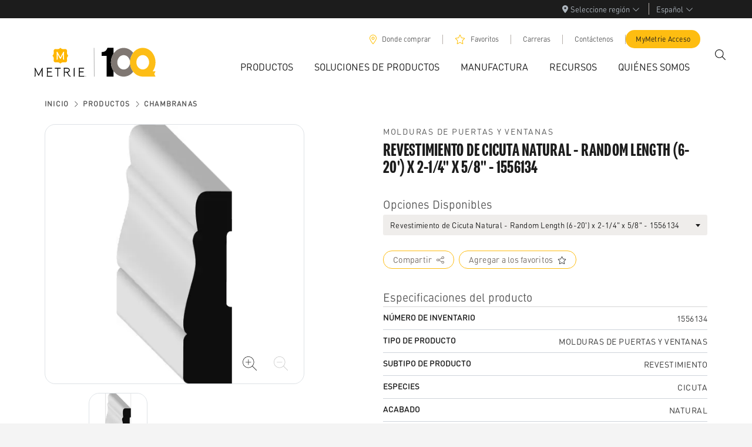

--- FILE ---
content_type: text/css; charset=UTF-8
request_url: https://www.metrie.com/_next/static/css/811edb53820f39ea.css
body_size: 6221
content:
.SearchBox_program-nar-medium__AAnU8{font-family:program-narrow,Impact Fallback,sans-serif;font-weight:500;font-style:normal}.SearchBox_program-nar-medium-italic__Y8BiS{font-family:program-narrow,Impact Fallback,sans-serif;font-weight:500;font-style:italic}.SearchBox_din-regular__vESGm{font-family:DIN Round W05 Regular,Arial Fallback}.SearchBox_din-medium__t6LFg{font-family:DIN Round W05 Medium,Arial Fallback}.SearchBox_dark__5Zsb0 .SearchBox_h1__cMMfb,.SearchBox_dark__5Zsb0 .SearchBox_h2__Pyycn,.SearchBox_dark__5Zsb0 .SearchBox_h3__sycWs,.SearchBox_dark__5Zsb0 .SearchBox_h4__TxRQ5,.SearchBox_dark__5Zsb0 .SearchBox_h5__6AyIl,.SearchBox_dark__5Zsb0 .SearchBox_h6__UA3w6,.SearchBox_dark__5Zsb0 h1,.SearchBox_dark__5Zsb0 h2,.SearchBox_dark__5Zsb0 h3,.SearchBox_dark__5Zsb0 h4,.SearchBox_dark__5Zsb0 h5,.SearchBox_dark__5Zsb0 h6,.SearchBox_white___IxAs .SearchBox_h1__cMMfb,.SearchBox_white___IxAs .SearchBox_h2__Pyycn,.SearchBox_white___IxAs .SearchBox_h3__sycWs,.SearchBox_white___IxAs .SearchBox_h4__TxRQ5,.SearchBox_white___IxAs .SearchBox_h5__6AyIl,.SearchBox_white___IxAs .SearchBox_h6__UA3w6,.SearchBox_white___IxAs h1,.SearchBox_white___IxAs h2,.SearchBox_white___IxAs h3,.SearchBox_white___IxAs h4,.SearchBox_white___IxAs h5,.SearchBox_white___IxAs h6{color:#fff}.SearchBox_kicker__0mfPM{font-size:.875rem;font-family:DIN Round W05 Regular;letter-spacing:.109rem;line-height:1.5rem;text-transform:uppercase}.SearchBox_headline__tqmns{font-family:program-narrow,Impact Fallback,sans-serif;font-weight:500;font-size:3rem;letter-spacing:.0156rem;line-height:.9;text-transform:uppercase}@media(min-width:768px){.SearchBox_headline__tqmns{font-size:6.25rem;letter-spacing:.03125rem}}.SearchBox_h1__cMMfb,.SearchBox_h2__Pyycn,.SearchBox_h3__sycWs{font-family:program-narrow,Impact Fallback,sans-serif;line-height:1.3;font-weight:500;text-transform:uppercase;letter-spacing:.0156rem}.SearchBox_h1--secondary__g2Frq,.SearchBox_h2--secondary__gvURt,.SearchBox_h3--secondary__Sv67P{font-family:DIN Round W05 Regular,Arial Fallback;text-transform:none;letter-spacing:-.0156rem}.SearchBox_h1__cMMfb{line-height:.9;font-size:calc(1.4rem + 1.8vw)}@media(min-width:1200px){.SearchBox_h1__cMMfb{font-size:2.75rem}}.SearchBox_h1--secondary__g2Frq{font-size:calc(1.375rem + 1.5vw)}@media(min-width:1200px){.SearchBox_h1--secondary__g2Frq{font-size:2.5rem}}.SearchBox_h1--massive__YhEnw,.SearchBox_h1__cMMfb.SearchBox_massive__I5VSU,.SearchBox_h1_massive__rfKSB{font-size:calc(1.735rem + 5.82vw);line-height:.9}@media(min-width:1200px){.SearchBox_h1--massive__YhEnw,.SearchBox_h1__cMMfb.SearchBox_massive__I5VSU,.SearchBox_h1_massive__rfKSB{font-size:6.1rem}}.SearchBox_h2__Pyycn{letter-spacing:.0156rem;font-size:calc(1.3375rem + 1.05vw)}@media(min-width:1200px){.SearchBox_h2__Pyycn{font-size:2.125rem}}.SearchBox_h2--secondary__gvURt{letter-spacing:-.03125rem;font-size:calc(1.325rem + .9vw)}@media(min-width:1200px){.SearchBox_h2--secondary__gvURt{font-size:2rem}}.SearchBox_h3__sycWs{letter-spacing:.0156rem;font-size:calc(1.275rem + .3vw)}@media(min-width:1200px){.SearchBox_h3__sycWs{font-size:1.5rem}}.SearchBox_h3--secondary__Sv67P{letter-spacing:-.03125rem;line-height:2rem;font-size:calc(1.275rem + .3vw)}@media(min-width:1200px){.SearchBox_h3--secondary__Sv67P{font-size:1.5rem}}.SearchBox_h4__TxRQ5,.SearchBox_h5__6AyIl,.SearchBox_h6__UA3w6{font-family:DIN Round W05 Regular,Arial Fallback;text-transform:none;line-height:1.2}.SearchBox_h4__TxRQ5{font-size:calc(1.2625rem + .15vw)}@media(min-width:1200px){.SearchBox_h4__TxRQ5{font-size:1.375rem}}.SearchBox_h4--impact__UvhVB{font-size:calc(1.275rem + .3vw)}@media(min-width:1200px){.SearchBox_h4--impact__UvhVB{font-size:1.5rem}}.SearchBox_h5__6AyIl{font-size:1.25rem}.SearchBox_h5--impact__8iK77{font-size:calc(1.275rem + .3vw)}@media(min-width:1200px){.SearchBox_h5--impact__8iK77{font-size:1.5rem}}.SearchBox_h6__UA3w6{font-size:1.125rem}.SearchBox_h6--impact__BsbeW{font-size:calc(1.275rem + .3vw)}@media(min-width:1200px){.SearchBox_h6--impact__BsbeW{font-size:1.5rem}}.SearchBox_h1--impact__23r7L,.SearchBox_h1__cMMfb.SearchBox_impact__Pjnh4,.SearchBox_h1_impact__EGRvp,.SearchBox_h2--impact__hDzb0,.SearchBox_h2__Pyycn.SearchBox_impact__Pjnh4,.SearchBox_h2_impact__hSNOH,.SearchBox_h3--impact__TJ9Zv,.SearchBox_h3__sycWs.SearchBox_impact__Pjnh4,.SearchBox_h3_impact__jkWtQ,.SearchBox_h4--impact__UvhVB,.SearchBox_h4__TxRQ5.SearchBox_impact__Pjnh4,.SearchBox_h4_impact__OuMbc,.SearchBox_h5--impact__8iK77,.SearchBox_h5__6AyIl.SearchBox_impact__Pjnh4,.SearchBox_h5_impact__JTis6,.SearchBox_h6--impact__BsbeW,.SearchBox_h6__UA3w6.SearchBox_impact__Pjnh4,.SearchBox_h6_impact__OrRgm{font-family:program-narrow,Impact Fallback,sans-serif;font-weight:500;font-style:normal;letter-spacing:.0156rem}.SearchBox_p__kpyuR{font-family:DIN Round W05 Regular;font-size:1rem;letter-spacing:.0156rem;line-height:1.5rem}.SearchBox_p2__oE6QX,p.SearchBox_large__caKAT{font-family:DIN Round W05 Regular;font-size:1.25rem;letter-spacing:.03125rem;line-height:1.75rem}.SearchBox_yellow__asl9f{color:#febd11}.SearchBox_black__jPJRh{color:#000}.SearchBox_white___IxAs{color:#fff}.SearchBox_justify-self-center__U10ao{justify-self:center;margin-left:auto;margin-right:auto}.SearchBox_justify-self-end__LYjpF{justify-self:end;margin-left:auto}.SearchBox_searchBox__oRJ4m{display:flex}.SearchBox_searchInput__uWIjM{border:none;flex:1 1 auto}.SearchBox_searchInput__uWIjM:focus-visible{outline:none}.SearchBox_searchButton__rc0PK{background:rgba(0,0,0,0);border:none}.SearchFilter_program-nar-medium__D9y1V{font-family:program-narrow,Impact Fallback,sans-serif;font-weight:500;font-style:normal}.SearchFilter_program-nar-medium-italic__KNV7F{font-family:program-narrow,Impact Fallback,sans-serif;font-weight:500;font-style:italic}.SearchFilter_din-regular__f4rVo{font-family:DIN Round W05 Regular,Arial Fallback}.SearchFilter_din-medium__e8NcZ{font-family:DIN Round W05 Medium,Arial Fallback}.SearchFilter_dark__aFC9p .SearchFilter_h1__V4ARx,.SearchFilter_dark__aFC9p .SearchFilter_h2__G_tCe,.SearchFilter_dark__aFC9p .SearchFilter_h3__A5040,.SearchFilter_dark__aFC9p .SearchFilter_h4__NyMZ_,.SearchFilter_dark__aFC9p .SearchFilter_h5__x1T1s,.SearchFilter_dark__aFC9p .SearchFilter_h6__TLTrs,.SearchFilter_dark__aFC9p h1,.SearchFilter_dark__aFC9p h2,.SearchFilter_dark__aFC9p h3,.SearchFilter_dark__aFC9p h4,.SearchFilter_dark__aFC9p h5,.SearchFilter_dark__aFC9p h6,.SearchFilter_white__ok6QC .SearchFilter_h1__V4ARx,.SearchFilter_white__ok6QC .SearchFilter_h2__G_tCe,.SearchFilter_white__ok6QC .SearchFilter_h3__A5040,.SearchFilter_white__ok6QC .SearchFilter_h4__NyMZ_,.SearchFilter_white__ok6QC .SearchFilter_h5__x1T1s,.SearchFilter_white__ok6QC .SearchFilter_h6__TLTrs,.SearchFilter_white__ok6QC h1,.SearchFilter_white__ok6QC h2,.SearchFilter_white__ok6QC h3,.SearchFilter_white__ok6QC h4,.SearchFilter_white__ok6QC h5,.SearchFilter_white__ok6QC h6{color:#fff}.SearchFilter_kicker__i0Q4E{font-size:.875rem;font-family:DIN Round W05 Regular;letter-spacing:.109rem;line-height:1.5rem;text-transform:uppercase}.SearchFilter_headline__HGZxZ{font-family:program-narrow,Impact Fallback,sans-serif;font-weight:500;font-size:3rem;letter-spacing:.0156rem;line-height:.9;text-transform:uppercase}@media(min-width:768px){.SearchFilter_headline__HGZxZ{font-size:6.25rem;letter-spacing:.03125rem}}.SearchFilter_h1__V4ARx,.SearchFilter_h2__G_tCe,.SearchFilter_h3__A5040{font-family:program-narrow,Impact Fallback,sans-serif;line-height:1.3;font-weight:500;text-transform:uppercase;letter-spacing:.0156rem}.SearchFilter_h1--secondary__neovB,.SearchFilter_h2--secondary__OpYHu,.SearchFilter_h3--secondary__HH_Hy{font-family:DIN Round W05 Regular,Arial Fallback;text-transform:none;letter-spacing:-.0156rem}.SearchFilter_h1__V4ARx{line-height:.9;font-size:calc(1.4rem + 1.8vw)}@media(min-width:1200px){.SearchFilter_h1__V4ARx{font-size:2.75rem}}.SearchFilter_h1--secondary__neovB{font-size:calc(1.375rem + 1.5vw)}@media(min-width:1200px){.SearchFilter_h1--secondary__neovB{font-size:2.5rem}}.SearchFilter_h1--massive__N_z8v,.SearchFilter_h1__V4ARx.SearchFilter_massive__tw_hr,.SearchFilter_h1_massive__W5YSu{font-size:calc(1.735rem + 5.82vw);line-height:.9}@media(min-width:1200px){.SearchFilter_h1--massive__N_z8v,.SearchFilter_h1__V4ARx.SearchFilter_massive__tw_hr,.SearchFilter_h1_massive__W5YSu{font-size:6.1rem}}.SearchFilter_h2__G_tCe{letter-spacing:.0156rem;font-size:calc(1.3375rem + 1.05vw)}@media(min-width:1200px){.SearchFilter_h2__G_tCe{font-size:2.125rem}}.SearchFilter_h2--secondary__OpYHu{letter-spacing:-.03125rem;font-size:calc(1.325rem + .9vw)}@media(min-width:1200px){.SearchFilter_h2--secondary__OpYHu{font-size:2rem}}.SearchFilter_h3__A5040{letter-spacing:.0156rem;font-size:calc(1.275rem + .3vw)}@media(min-width:1200px){.SearchFilter_h3__A5040{font-size:1.5rem}}.SearchFilter_h3--secondary__HH_Hy{letter-spacing:-.03125rem;line-height:2rem;font-size:calc(1.275rem + .3vw)}@media(min-width:1200px){.SearchFilter_h3--secondary__HH_Hy{font-size:1.5rem}}.SearchFilter_h4__NyMZ_,.SearchFilter_h5__x1T1s,.SearchFilter_h6__TLTrs{font-family:DIN Round W05 Regular,Arial Fallback;text-transform:none;line-height:1.2}.SearchFilter_h4__NyMZ_{font-size:calc(1.2625rem + .15vw)}@media(min-width:1200px){.SearchFilter_h4__NyMZ_{font-size:1.375rem}}.SearchFilter_h4--impact__HJW_J{font-size:calc(1.275rem + .3vw)}@media(min-width:1200px){.SearchFilter_h4--impact__HJW_J{font-size:1.5rem}}.SearchFilter_h5__x1T1s{font-size:1.25rem}.SearchFilter_h5--impact__TRc3M{font-size:calc(1.275rem + .3vw)}@media(min-width:1200px){.SearchFilter_h5--impact__TRc3M{font-size:1.5rem}}.SearchFilter_h6__TLTrs{font-size:1.125rem}.SearchFilter_h6--impact__9OTNw{font-size:calc(1.275rem + .3vw)}@media(min-width:1200px){.SearchFilter_h6--impact__9OTNw{font-size:1.5rem}}.SearchFilter_h1--impact__uhEJZ,.SearchFilter_h1__V4ARx.SearchFilter_impact__k6Vid,.SearchFilter_h1_impact__Wzz99,.SearchFilter_h2--impact__W_p1P,.SearchFilter_h2__G_tCe.SearchFilter_impact__k6Vid,.SearchFilter_h2_impact__cnCwL,.SearchFilter_h3--impact__9iJju,.SearchFilter_h3__A5040.SearchFilter_impact__k6Vid,.SearchFilter_h3_impact__WtsyT,.SearchFilter_h4--impact__HJW_J,.SearchFilter_h4__NyMZ_.SearchFilter_impact__k6Vid,.SearchFilter_h4_impact__Ui4ye,.SearchFilter_h5--impact__TRc3M,.SearchFilter_h5__x1T1s.SearchFilter_impact__k6Vid,.SearchFilter_h5_impact__qrg8o,.SearchFilter_h6--impact__9OTNw,.SearchFilter_h6__TLTrs.SearchFilter_impact__k6Vid,.SearchFilter_h6_impact__rF6h0{font-family:program-narrow,Impact Fallback,sans-serif;font-weight:500;font-style:normal;letter-spacing:.0156rem}.SearchFilter_p__szop_{font-family:DIN Round W05 Regular;font-size:1rem;letter-spacing:.0156rem;line-height:1.5rem}.SearchFilter_p2__YkRbL,p.SearchFilter_large__3yxOx{font-family:DIN Round W05 Regular;font-size:1.25rem;letter-spacing:.03125rem;line-height:1.75rem}.SearchFilter_yellow__YQtBw{color:#febd11}.SearchFilter_black__64Yf_{color:#000}.SearchFilter_white__ok6QC{color:#fff}.SearchFilter_justify-self-center__s1pz_{justify-self:center;margin-left:auto;margin-right:auto}.SearchFilter_justify-self-end__zw29M{justify-self:end;margin-left:auto}@media(min-width:576px){.SearchFilter_optionsWrap__5my_2{display:flex;justify-content:space-between}}.SearchFilter_optionsWrap__5my_2 .form-check-input{height:.9em;width:.9em;margin-right:.25em;margin-bottom:.25em}.SearchFilter_one__fOSx1{font-size:12px}.SearchFilter_options__uIhYX{display:flex}.SearchFilter_audienceWrapper__jYhz5{display:flex;flex-wrap:wrap;margin-bottom:.5rem}.SearchFilter_audience__jdwvA{font-weight:700;padding-right:.5em}@media(max-width:380px){.SearchFilter_audience__jdwvA{flex:1 0 100%}}.SearchFilter_filterRow__31F1m{padding:1rem 0;min-height:64px;display:flow-root;overflow:visible;position:relative;z-index:5}@media(max-width:767.98px){.SearchFilter_filterRow__31F1m{padding:1rem 40px}.SearchFilter_filterRow__31F1m:after,.SearchFilter_filterRow__31F1m:before{content:"";position:absolute;width:50px;height:56px;top:0;z-index:2}.SearchFilter_filterRow__31F1m:after{right:-15px;background:linear-gradient(270deg,white,transparent)}.SearchFilter_filterRow__31F1m:before{left:-15px;background:linear-gradient(90deg,white,transparent)}}.SearchFilter_filterRow__31F1m .dropdown{margin-left:10px}.SearchFilter_filterRow__31F1m .dropdown button{font-size:.85rem}.SearchFilter_filterRow__31F1m .dropdown-toggle{width:100%;border:1px solid #ced4da;border-radius:4px;overflow:hidden;text-overflow:ellipsis;height:38px}.SearchFilter_filterRow__31F1m .dropdown-menu[x-placement]{left:0!important;transform:translateX(0) translateY(40px)!important}.SearchFilter_inputsContainer__3Q8z6{display:flex;font-size:.85rem}.SearchFilter_searchBoxContainer__PqPzk{border:1px solid #ced4da;display:flex;align-items:center;border-radius:4px;height:38px;font-size:.85rem}.SearchFilter_searchBox__STuTM{flex-grow:1}.SearchFilter_searchInput__AXupe{width:60px}.SearchFilter_button__HA9Wu{border:none;background:rgba(0,0,0,0);text-transform:uppercase;font-size:.9rem;font-weight:700;line-height:1.1;margin:0 0 1.5rem;padding:0;color:#7f7772}.SearchFilter_buttonActive__MWsn2{color:#000}.SearchFilter_closeButton__6GJBd{position:absolute;right:10px;top:10px;border:0}.SearchFilter_circleIcon__iAsGe{position:relative;cursor:pointer}.SearchFilter_circleIcon__iAsGe:after{content:"?";position:absolute;background-color:#000;font-family:DIN Round W05 Regular,Arial Fallback;color:#fff;font-size:13px;text-align:center;width:20px;height:20px;line-height:.65;font-weight:700;padding:5px;border-radius:50%;top:-50px;right:-9px;z-index:1}.SearchFilter_swiper-slide__UjyYp,.SearchFilter_swiper___pTZX{overflow:visible}.SearchFilter_swiper-slide__UjyYp{min-height:64px;display:flex;align-items:center}.SearchFilter_searchBoxContainer__PqPzk{min-height:40px}.MultiSelect_program-nar-medium__IARhn{font-family:program-narrow,Impact Fallback,sans-serif;font-weight:500;font-style:normal}.MultiSelect_program-nar-medium-italic__2SiwY{font-family:program-narrow,Impact Fallback,sans-serif;font-weight:500;font-style:italic}.MultiSelect_din-regular__O9EE1{font-family:DIN Round W05 Regular,Arial Fallback}.MultiSelect_din-medium__0unCZ{font-family:DIN Round W05 Medium,Arial Fallback}.MultiSelect_dark__dsPAJ .MultiSelect_h1___M4eN,.MultiSelect_dark__dsPAJ .MultiSelect_h2__9Gtvr,.MultiSelect_dark__dsPAJ .MultiSelect_h3__pk9tO,.MultiSelect_dark__dsPAJ .MultiSelect_h4__vp061,.MultiSelect_dark__dsPAJ .MultiSelect_h5__ovDTL,.MultiSelect_dark__dsPAJ .MultiSelect_h6__2wo0d,.MultiSelect_dark__dsPAJ h1,.MultiSelect_dark__dsPAJ h2,.MultiSelect_dark__dsPAJ h3,.MultiSelect_dark__dsPAJ h4,.MultiSelect_dark__dsPAJ h5,.MultiSelect_dark__dsPAJ h6,.MultiSelect_white__z_02T .MultiSelect_h1___M4eN,.MultiSelect_white__z_02T .MultiSelect_h2__9Gtvr,.MultiSelect_white__z_02T .MultiSelect_h3__pk9tO,.MultiSelect_white__z_02T .MultiSelect_h4__vp061,.MultiSelect_white__z_02T .MultiSelect_h5__ovDTL,.MultiSelect_white__z_02T .MultiSelect_h6__2wo0d,.MultiSelect_white__z_02T h1,.MultiSelect_white__z_02T h2,.MultiSelect_white__z_02T h3,.MultiSelect_white__z_02T h4,.MultiSelect_white__z_02T h5,.MultiSelect_white__z_02T h6{color:#fff}.MultiSelect_kicker__nZYFD{font-size:.875rem;font-family:DIN Round W05 Regular;letter-spacing:.109rem;line-height:1.5rem;text-transform:uppercase}.MultiSelect_headline__CAy8B{font-family:program-narrow,Impact Fallback,sans-serif;font-weight:500;font-size:3rem;letter-spacing:.0156rem;line-height:.9;text-transform:uppercase}@media(min-width:768px){.MultiSelect_headline__CAy8B{font-size:6.25rem;letter-spacing:.03125rem}}.MultiSelect_h1___M4eN,.MultiSelect_h2__9Gtvr,.MultiSelect_h3__pk9tO{font-family:program-narrow,Impact Fallback,sans-serif;line-height:1.3;font-weight:500;text-transform:uppercase;letter-spacing:.0156rem}.MultiSelect_h1--secondary__UW3Wq,.MultiSelect_h2--secondary__uj0oT,.MultiSelect_h3--secondary__9Pr38{font-family:DIN Round W05 Regular,Arial Fallback;text-transform:none;letter-spacing:-.0156rem}.MultiSelect_h1___M4eN{line-height:.9;font-size:calc(1.4rem + 1.8vw)}@media(min-width:1200px){.MultiSelect_h1___M4eN{font-size:2.75rem}}.MultiSelect_h1--secondary__UW3Wq{font-size:calc(1.375rem + 1.5vw)}@media(min-width:1200px){.MultiSelect_h1--secondary__UW3Wq{font-size:2.5rem}}.MultiSelect_h1--massive__6bYqP,.MultiSelect_h1___M4eN.MultiSelect_massive__Gm05u,.MultiSelect_h1_massive__bD9a1{font-size:calc(1.735rem + 5.82vw);line-height:.9}@media(min-width:1200px){.MultiSelect_h1--massive__6bYqP,.MultiSelect_h1___M4eN.MultiSelect_massive__Gm05u,.MultiSelect_h1_massive__bD9a1{font-size:6.1rem}}.MultiSelect_h2__9Gtvr{letter-spacing:.0156rem;font-size:calc(1.3375rem + 1.05vw)}@media(min-width:1200px){.MultiSelect_h2__9Gtvr{font-size:2.125rem}}.MultiSelect_h2--secondary__uj0oT{letter-spacing:-.03125rem;font-size:calc(1.325rem + .9vw)}@media(min-width:1200px){.MultiSelect_h2--secondary__uj0oT{font-size:2rem}}.MultiSelect_h3__pk9tO{letter-spacing:.0156rem;font-size:calc(1.275rem + .3vw)}@media(min-width:1200px){.MultiSelect_h3__pk9tO{font-size:1.5rem}}.MultiSelect_h3--secondary__9Pr38{letter-spacing:-.03125rem;line-height:2rem;font-size:calc(1.275rem + .3vw)}@media(min-width:1200px){.MultiSelect_h3--secondary__9Pr38{font-size:1.5rem}}.MultiSelect_h4__vp061,.MultiSelect_h5__ovDTL,.MultiSelect_h6__2wo0d{font-family:DIN Round W05 Regular,Arial Fallback;text-transform:none;line-height:1.2}.MultiSelect_h4__vp061{font-size:calc(1.2625rem + .15vw)}@media(min-width:1200px){.MultiSelect_h4__vp061{font-size:1.375rem}}.MultiSelect_h4--impact__tDTZC{font-size:calc(1.275rem + .3vw)}@media(min-width:1200px){.MultiSelect_h4--impact__tDTZC{font-size:1.5rem}}.MultiSelect_h5__ovDTL{font-size:1.25rem}.MultiSelect_h5--impact__XxRhP{font-size:calc(1.275rem + .3vw)}@media(min-width:1200px){.MultiSelect_h5--impact__XxRhP{font-size:1.5rem}}.MultiSelect_h6__2wo0d{font-size:1.125rem}.MultiSelect_h6--impact__T_tSn{font-size:calc(1.275rem + .3vw)}@media(min-width:1200px){.MultiSelect_h6--impact__T_tSn{font-size:1.5rem}}.MultiSelect_h1--impact__F9W4U,.MultiSelect_h1___M4eN.MultiSelect_impact__kSf0k,.MultiSelect_h1_impact__BMG40,.MultiSelect_h2--impact__b_bFq,.MultiSelect_h2__9Gtvr.MultiSelect_impact__kSf0k,.MultiSelect_h2_impact__2xAMu,.MultiSelect_h3--impact___dE1O,.MultiSelect_h3__pk9tO.MultiSelect_impact__kSf0k,.MultiSelect_h3_impact__IMARy,.MultiSelect_h4--impact__tDTZC,.MultiSelect_h4__vp061.MultiSelect_impact__kSf0k,.MultiSelect_h4_impact__qiwor,.MultiSelect_h5--impact__XxRhP,.MultiSelect_h5__ovDTL.MultiSelect_impact__kSf0k,.MultiSelect_h5_impact__x2vhc,.MultiSelect_h6--impact__T_tSn,.MultiSelect_h6__2wo0d.MultiSelect_impact__kSf0k,.MultiSelect_h6_impact___sFkn{font-family:program-narrow,Impact Fallback,sans-serif;font-weight:500;font-style:normal;letter-spacing:.0156rem}.MultiSelect_p__MGSE0{font-family:DIN Round W05 Regular;font-size:1rem;letter-spacing:.0156rem;line-height:1.5rem}.MultiSelect_p2__Pf6gL,p.MultiSelect_large___Fx_O{font-family:DIN Round W05 Regular;font-size:1.25rem;letter-spacing:.03125rem;line-height:1.75rem}.MultiSelect_yellow__KCRZy{color:#febd11}.MultiSelect_black__SngKd{color:#000}.MultiSelect_white__z_02T{color:#fff}.MultiSelect_justify-self-center__Wgb8E{justify-self:center;margin-left:auto;margin-right:auto}.MultiSelect_justify-self-end__iRUjr{justify-self:end;margin-left:auto}.MultiSelect_root__HA9Ts .dropdown-toggle{overflow:hidden;text-overflow:ellipsis}.MultiSelect_root__HA9Ts.MultiSelect_hasSelection__4ss4t{position:relative}.MultiSelect_root__HA9Ts.MultiSelect_hasSelection__4ss4t:after{content:"";position:absolute;top:-1px;left:-1px;right:-1px;bottom:-1px;border:2px solid #febd11;border-radius:6px;pointer-events:none}.MultiSelect_submitButton___YQu_{position:absolute;background:#fff;padding:.75em;width:calc(100% - .5px);min-width:200px;z-index:3000;border:1.75px solid #dee2e6;border-top-width:0}.List_program-nar-medium__jwRhP{font-family:program-narrow,Impact Fallback,sans-serif;font-weight:500;font-style:normal}.List_program-nar-medium-italic__saa7y{font-family:program-narrow,Impact Fallback,sans-serif;font-weight:500;font-style:italic}.List_din-regular__TYhfY{font-family:DIN Round W05 Regular,Arial Fallback}.List_din-medium__wa8Ps{font-family:DIN Round W05 Medium,Arial Fallback}.List_dark__1v_iI .List_copyHeading__dErP3,.List_dark__1v_iI .List_h1__GEl31,.List_dark__1v_iI .List_h2__KQn3U,.List_dark__1v_iI .List_h3__ZjkMT,.List_dark__1v_iI .List_h4__mBpS8,.List_dark__1v_iI .List_h5__n_jW4,.List_dark__1v_iI .List_h6___ZhwG,.List_dark__1v_iI h1,.List_dark__1v_iI h2,.List_dark__1v_iI h3,.List_dark__1v_iI h4,.List_dark__1v_iI h5,.List_dark__1v_iI h6,.List_white__jS30l .List_copyHeading__dErP3,.List_white__jS30l .List_h1__GEl31,.List_white__jS30l .List_h2__KQn3U,.List_white__jS30l .List_h3__ZjkMT,.List_white__jS30l .List_h4__mBpS8,.List_white__jS30l .List_h5__n_jW4,.List_white__jS30l .List_h6___ZhwG,.List_white__jS30l h1,.List_white__jS30l h2,.List_white__jS30l h3,.List_white__jS30l h4,.List_white__jS30l h5,.List_white__jS30l h6{color:#fff}.List_kicker__FvK_o{font-size:.875rem;font-family:DIN Round W05 Regular;letter-spacing:.109rem;line-height:1.5rem;text-transform:uppercase}.List_headline__lHtTj{font-family:program-narrow,Impact Fallback,sans-serif;font-weight:500;font-size:3rem;letter-spacing:.0156rem;line-height:.9;text-transform:uppercase}@media(min-width:768px){.List_headline__lHtTj{font-size:6.25rem;letter-spacing:.03125rem}}.List_h1__GEl31,.List_h2__KQn3U,.List_h3__ZjkMT{font-family:program-narrow,Impact Fallback,sans-serif;line-height:1.3;font-weight:500;text-transform:uppercase;letter-spacing:.0156rem}.List_h1--secondary__FTrkI,.List_h2--secondary__bx_16,.List_h3--secondary__1U1Nn{font-family:DIN Round W05 Regular,Arial Fallback;text-transform:none;letter-spacing:-.0156rem}.List_h1__GEl31{line-height:.9;font-size:calc(1.4rem + 1.8vw)}@media(min-width:1200px){.List_h1__GEl31{font-size:2.75rem}}.List_h1--secondary__FTrkI{font-size:calc(1.375rem + 1.5vw)}@media(min-width:1200px){.List_h1--secondary__FTrkI{font-size:2.5rem}}.List_h1--massive__QySG5,.List_h1__GEl31.List_massive__DdOPu,.List_h1_massive___iZUv{font-size:calc(1.735rem + 5.82vw);line-height:.9}@media(min-width:1200px){.List_h1--massive__QySG5,.List_h1__GEl31.List_massive__DdOPu,.List_h1_massive___iZUv{font-size:6.1rem}}.List_h2__KQn3U{letter-spacing:.0156rem;font-size:calc(1.3375rem + 1.05vw)}@media(min-width:1200px){.List_h2__KQn3U{font-size:2.125rem}}.List_h2--secondary__bx_16{letter-spacing:-.03125rem;font-size:calc(1.325rem + .9vw)}@media(min-width:1200px){.List_h2--secondary__bx_16{font-size:2rem}}.List_h3__ZjkMT{letter-spacing:.0156rem;font-size:calc(1.275rem + .3vw)}@media(min-width:1200px){.List_h3__ZjkMT{font-size:1.5rem}}.List_h3--secondary__1U1Nn{letter-spacing:-.03125rem;line-height:2rem;font-size:calc(1.275rem + .3vw)}@media(min-width:1200px){.List_h3--secondary__1U1Nn{font-size:1.5rem}}.List_copyHeading__dErP3,.List_h4__mBpS8,.List_h5__n_jW4,.List_h6___ZhwG{font-family:DIN Round W05 Regular,Arial Fallback;text-transform:none;line-height:1.2}.List_h4__mBpS8{font-size:calc(1.2625rem + .15vw)}@media(min-width:1200px){.List_h4__mBpS8{font-size:1.375rem}}.List_h4--impact__Q0LQB{font-size:calc(1.275rem + .3vw)}@media(min-width:1200px){.List_h4--impact__Q0LQB{font-size:1.5rem}}.List_h5__n_jW4{font-size:1.25rem}.List_h5--impact__qojoS{font-size:calc(1.275rem + .3vw)}@media(min-width:1200px){.List_h5--impact__qojoS{font-size:1.5rem}}.List_copyHeading__dErP3,.List_h6___ZhwG{font-size:1.125rem}.List_h6--impact__zf83e{font-size:calc(1.275rem + .3vw)}@media(min-width:1200px){.List_h6--impact__zf83e{font-size:1.5rem}}.List_h1--impact__D86sW,.List_h1__GEl31.List_impact__9iCoR,.List_h1_impact__FwQwV,.List_h2--impact__10_Wm,.List_h2__KQn3U.List_impact__9iCoR,.List_h2_impact__Nt48W,.List_h3--impact__GoaVd,.List_h3__ZjkMT.List_impact__9iCoR,.List_h3_impact__bTF_X,.List_h4--impact__Q0LQB,.List_h4__mBpS8.List_impact__9iCoR,.List_h4_impact___Lvnf,.List_h5--impact__qojoS,.List_h5__n_jW4.List_impact__9iCoR,.List_h5_impact__Jbt98,.List_h6--impact__zf83e,.List_h6___ZhwG.List_impact__9iCoR,.List_h6_impact__Tvq8G,.List_impact__9iCoR.List_copyHeading__dErP3{font-family:program-narrow,Impact Fallback,sans-serif;font-weight:500;font-style:normal;letter-spacing:.0156rem}.List_p__5RSkm{font-family:DIN Round W05 Regular;font-size:1rem;letter-spacing:.0156rem;line-height:1.5rem}.List_p2__J6icl,p.List_large__M4bEX{font-family:DIN Round W05 Regular;font-size:1.25rem;letter-spacing:.03125rem;line-height:1.75rem}.List_yellow__KQAYZ{color:#febd11}.List_black__c6NNJ{color:#000}.List_white__jS30l{color:#fff}.List_justify-self-center__wQ8SJ{justify-self:center;margin-left:auto;margin-right:auto}.List_justify-self-end__iPL98{justify-self:end;margin-left:auto}.List_root__QakNZ{width:100%;padding-top:1rem}.List_itemContainer__a4cWA{display:flex;border-bottom:1px solid #cbc4bc}.List_infoCarousel__oLf7x .List_itemContainer__a4cWA{border-radius:20px;overflow:hidden;box-shadow:2px 4px 10px rgba(0,0,0,.1);background-color:#fff}.List_item__snP9x{width:100%;justify-content:space-between;padding-bottom:2.5rem;color:#1c1c1c;cursor:pointer}.List_infoCarousel__oLf7x .List_item__snP9x{padding-bottom:0}.List_item__snP9x:last-child{margin-bottom:0;border-bottom:none}.List_infoCarousel__oLf7x{margin-top:-200px}@media(min-width:768px){.List_infoCarousel__oLf7x{margin-top:-180px}}.List_infoCarouselItem__kUcM4{width:40%}.List_infoCarouselClose__lNok7{position:absolute;top:10px;right:10px;font-size:13px}.List_disableLink__CEo_a{cursor:auto}.List_websiteLink__8nmDZ{color:#005487}.List_headingLink__MVc13{text-decoration:none;color:#2290c2;font-size:1rem;line-height:1;white-space:nowrap}@media(min-width:768px){.List_headingLink__MVc13{font-size:.875rem}}@media(max-width:1199.98px){.List_headingLink__MVc13{margin-top:.5rem}}.List_moreButton__qK8Vm{background:rgba(0,0,0,0);height:32px;margin-bottom:5px;flex:0 0 auto}.List_buyOnline__ec6yc,.List_moreButton__qK8Vm{border:none;color:#000;font-size:14px;font-weight:700}.List_buyOnline__ec6yc{width:130px;background:#ffc107}.List_loadMoreContainer__xJ2oa{margin:1em 0 .5em;padding:1em 0;text-align:center}.List_copyWrapper__JShUC{width:100%;padding-bottom:2.5rem}@media(min-width:1200px){.List_copyWrapper__JShUC{display:flex;justify-content:space-between}}.List_infoCarousel__oLf7x .List_copyWrapper__JShUC{padding:1.5rem}.List_copyOutline__E_Zzn{border-bottom:3px solid #febd11}@media(max-width:1023.98px){.List_copyOutline__E_Zzn{border:3px solid #febd11;border-radius:20px}}.List_disableLink__CEo_a .List_copyOutline__E_Zzn{border:none}.List_copyHeading__dErP3{font-weight:600;font-family:DIN Round W05 Medium;color:#000}.List_copyDistance__mvZq8{font-size:.9rem;font-weight:700;margin-bottom:5px}.List_copyAddress__XCh8r{font-size:.85rem;margin-bottom:5px}@media(min-width:768px){.List_copyAddress__XCh8r{font-size:.9rem}}@keyframes react-loading-skeleton{to{transform:translateX(100%)}}.react-loading-skeleton{--base-color:#ebebeb;--highlight-color:#f5f5f5;--animation-duration:1.5s;--animation-direction:normal;--pseudo-element-display:block;background-color:var(--base-color);width:100%;border-radius:.25rem;display:inline-flex;line-height:1;position:relative;-webkit-user-select:none;-moz-user-select:none;user-select:none;overflow:hidden}.react-loading-skeleton:after{content:" ";display:var(--pseudo-element-display);position:absolute;top:0;left:0;right:0;height:100%;background-repeat:no-repeat;background-image:var(
    --custom-highlight-background,linear-gradient(90deg,var(--base-color) 0,var(--highlight-color) 50%,var(--base-color) 100%)
  );transform:translateX(-100%);animation-name:react-loading-skeleton;animation-direction:var(--animation-direction);animation-duration:var(--animation-duration);animation-timing-function:ease-in-out;animation-iteration-count:infinite}@media (prefers-reduced-motion){.react-loading-skeleton{--pseudo-element-display:none}}.Map_program-nar-medium__DIyGI{font-style:normal}.Map_program-nar-medium-italic__VJhAG,.Map_program-nar-medium__DIyGI{font-family:program-narrow,Impact Fallback,sans-serif;font-weight:500}.Map_program-nar-medium-italic__VJhAG{font-style:italic}.Map_din-regular__DJxxZ{font-family:DIN Round W05 Regular,Arial Fallback}.Map_din-medium__RYJCl{font-family:DIN Round W05 Medium,Arial Fallback}.Map_dark__Vnryn .Map_h1__B1R9z,.Map_dark__Vnryn .Map_h2__68AZp,.Map_dark__Vnryn .Map_h3__esmPR,.Map_dark__Vnryn .Map_h4__Cofnp,.Map_dark__Vnryn .Map_h5__PFI0u,.Map_dark__Vnryn .Map_h6___g6N8,.Map_dark__Vnryn h1,.Map_dark__Vnryn h2,.Map_dark__Vnryn h3,.Map_dark__Vnryn h4,.Map_dark__Vnryn h5,.Map_dark__Vnryn h6,.Map_white__2jlP6 .Map_h1__B1R9z,.Map_white__2jlP6 .Map_h2__68AZp,.Map_white__2jlP6 .Map_h3__esmPR,.Map_white__2jlP6 .Map_h4__Cofnp,.Map_white__2jlP6 .Map_h5__PFI0u,.Map_white__2jlP6 .Map_h6___g6N8,.Map_white__2jlP6 h1,.Map_white__2jlP6 h2,.Map_white__2jlP6 h3,.Map_white__2jlP6 h4,.Map_white__2jlP6 h5,.Map_white__2jlP6 h6{color:#fff}.Map_kicker__jthjZ{font-size:.875rem;font-family:DIN Round W05 Regular;letter-spacing:.109rem;line-height:1.5rem;text-transform:uppercase}.Map_headline__xIoet{font-family:program-narrow,Impact Fallback,sans-serif;font-weight:500;font-size:3rem;letter-spacing:.0156rem;line-height:.9;text-transform:uppercase}@media(min-width:768px){.Map_headline__xIoet{font-size:6.25rem;letter-spacing:.03125rem}}.Map_h1__B1R9z,.Map_h2__68AZp,.Map_h3__esmPR{font-family:program-narrow,Impact Fallback,sans-serif;line-height:1.3;font-weight:500;text-transform:uppercase;letter-spacing:.0156rem}.Map_h1--secondary__89ycI,.Map_h2--secondary__Zflxx,.Map_h3--secondary__Au8_k{font-family:DIN Round W05 Regular,Arial Fallback;text-transform:none;letter-spacing:-.0156rem}.Map_h1__B1R9z{line-height:.9;font-size:calc(1.4rem + 1.8vw)}@media(min-width:1200px){.Map_h1__B1R9z{font-size:2.75rem}}.Map_h1--secondary__89ycI{font-size:calc(1.375rem + 1.5vw)}@media(min-width:1200px){.Map_h1--secondary__89ycI{font-size:2.5rem}}.Map_h1--massive__VozRe,.Map_h1__B1R9z.Map_massive__BgiBa,.Map_h1_massive__1VHuP{font-size:calc(1.735rem + 5.82vw);line-height:.9}@media(min-width:1200px){.Map_h1--massive__VozRe,.Map_h1__B1R9z.Map_massive__BgiBa,.Map_h1_massive__1VHuP{font-size:6.1rem}}.Map_h2__68AZp{letter-spacing:.0156rem;font-size:calc(1.3375rem + 1.05vw)}@media(min-width:1200px){.Map_h2__68AZp{font-size:2.125rem}}.Map_h2--secondary__Zflxx{letter-spacing:-.03125rem;font-size:calc(1.325rem + .9vw)}@media(min-width:1200px){.Map_h2--secondary__Zflxx{font-size:2rem}}.Map_h3__esmPR{letter-spacing:.0156rem;font-size:calc(1.275rem + .3vw)}@media(min-width:1200px){.Map_h3__esmPR{font-size:1.5rem}}.Map_h3--secondary__Au8_k{letter-spacing:-.03125rem;line-height:2rem;font-size:calc(1.275rem + .3vw)}@media(min-width:1200px){.Map_h3--secondary__Au8_k{font-size:1.5rem}}.Map_h4__Cofnp,.Map_h5__PFI0u,.Map_h6___g6N8{font-family:DIN Round W05 Regular,Arial Fallback;text-transform:none;line-height:1.2}.Map_h4__Cofnp{font-size:calc(1.2625rem + .15vw)}@media(min-width:1200px){.Map_h4__Cofnp{font-size:1.375rem}}.Map_h4--impact__jfnKQ{font-size:calc(1.275rem + .3vw)}@media(min-width:1200px){.Map_h4--impact__jfnKQ{font-size:1.5rem}}.Map_h5__PFI0u{font-size:1.25rem}.Map_h5--impact__qLOOk{font-size:calc(1.275rem + .3vw)}@media(min-width:1200px){.Map_h5--impact__qLOOk{font-size:1.5rem}}.Map_h6___g6N8{font-size:1.125rem}.Map_h6--impact__d5JGZ{font-size:calc(1.275rem + .3vw)}@media(min-width:1200px){.Map_h6--impact__d5JGZ{font-size:1.5rem}}.Map_h1--impact__pV019,.Map_h1__B1R9z.Map_impact__AjHhz,.Map_h1_impact__1QHUR,.Map_h2--impact__QBE7t,.Map_h2__68AZp.Map_impact__AjHhz,.Map_h2_impact__vfIz9,.Map_h3--impact__omUVE,.Map_h3__esmPR.Map_impact__AjHhz,.Map_h3_impact__unXFV,.Map_h4--impact__jfnKQ,.Map_h4__Cofnp.Map_impact__AjHhz,.Map_h4_impact__19n61,.Map_h5--impact__qLOOk,.Map_h5__PFI0u.Map_impact__AjHhz,.Map_h5_impact__NNG4K,.Map_h6--impact__d5JGZ,.Map_h6___g6N8.Map_impact__AjHhz,.Map_h6_impact__NelJI{font-family:program-narrow,Impact Fallback,sans-serif;font-weight:500;font-style:normal;letter-spacing:.0156rem}.Map_p__zafe8{font-family:DIN Round W05 Regular;font-size:1rem;letter-spacing:.0156rem;line-height:1.5rem}.Map_p2__t2AkU,p.Map_large__ouDDr{font-family:DIN Round W05 Regular;font-size:1.25rem;letter-spacing:.03125rem;line-height:1.75rem}.Map_yellow__fLsmw{color:#febd11}.Map_black__gmvn9{color:#000}.Map_white__2jlP6{color:#fff}.Map_justify-self-center__lO6lw{justify-self:center;margin-left:auto;margin-right:auto}.Map_justify-self-end__Rmvpn{justify-self:end;margin-left:auto}.Map_map__lYomL{position:absolute;top:0;left:0;width:100%;height:100%;border-radius:10px;opacity:0;transition:opacity .2s ease}.Map_map__lYomL[data-ready=true]{opacity:1}.Map_mapSkeleton__LtYp4{position:absolute;inset:0;top:0;left:0;border-radius:16px;overflow:hidden}.Map_mapSkeletonBlock__kAAPA{display:block;width:100%;height:100%}@font-face{font-family:Arial Fallback;src:local(Arial);size-adjust:99%;ascent-override:111%;descent-override:29%;line-gap-override:0%}@font-face{font-family:Impact Fallback;src:local(Impact);size-adjust:77%;ascent-override:96%;descent-override:22%;line-gap-override:normal}.WhereToBuy_program-nar-medium__zq4Od{font-family:program-narrow,Impact Fallback,sans-serif;font-weight:500;font-style:normal}.WhereToBuy_program-nar-medium-italic__HqJd_{font-family:program-narrow,Impact Fallback,sans-serif;font-weight:500;font-style:italic}.WhereToBuy_din-regular__90_Q5{font-family:DIN Round W05 Regular,Arial Fallback}.WhereToBuy_din-medium__STo2G{font-family:DIN Round W05 Medium,Arial Fallback}.WhereToBuy_dark__6kddZ .WhereToBuy_h1__kVpyd,.WhereToBuy_dark__6kddZ .WhereToBuy_h2__A1PID,.WhereToBuy_dark__6kddZ .WhereToBuy_h3__UuoPh,.WhereToBuy_dark__6kddZ .WhereToBuy_h4__lS8mI,.WhereToBuy_dark__6kddZ .WhereToBuy_h5__BGK00,.WhereToBuy_dark__6kddZ .WhereToBuy_h6__CTfl6,.WhereToBuy_dark__6kddZ h1,.WhereToBuy_dark__6kddZ h2,.WhereToBuy_dark__6kddZ h3,.WhereToBuy_dark__6kddZ h4,.WhereToBuy_dark__6kddZ h5,.WhereToBuy_dark__6kddZ h6,.WhereToBuy_white__LlmWJ .WhereToBuy_h1__kVpyd,.WhereToBuy_white__LlmWJ .WhereToBuy_h2__A1PID,.WhereToBuy_white__LlmWJ .WhereToBuy_h3__UuoPh,.WhereToBuy_white__LlmWJ .WhereToBuy_h4__lS8mI,.WhereToBuy_white__LlmWJ .WhereToBuy_h5__BGK00,.WhereToBuy_white__LlmWJ .WhereToBuy_h6__CTfl6,.WhereToBuy_white__LlmWJ h1,.WhereToBuy_white__LlmWJ h2,.WhereToBuy_white__LlmWJ h3,.WhereToBuy_white__LlmWJ h4,.WhereToBuy_white__LlmWJ h5,.WhereToBuy_white__LlmWJ h6{color:#fff}.WhereToBuy_kicker__SaWVY{font-size:.875rem;font-family:DIN Round W05 Regular;letter-spacing:.109rem;line-height:1.5rem;text-transform:uppercase}.WhereToBuy_headline__X7m42{font-family:program-narrow,Impact Fallback,sans-serif;font-weight:500;font-size:3rem;letter-spacing:.0156rem;line-height:.9;text-transform:uppercase}@media(min-width:768px){.WhereToBuy_headline__X7m42{font-size:6.25rem;letter-spacing:.03125rem}}.WhereToBuy_h1__kVpyd,.WhereToBuy_h2__A1PID,.WhereToBuy_h3__UuoPh{font-family:program-narrow,Impact Fallback,sans-serif;line-height:1.3;font-weight:500;text-transform:uppercase;letter-spacing:.0156rem}.WhereToBuy_h1--secondary__1oqvs,.WhereToBuy_h2--secondary__ENmoA,.WhereToBuy_h3--secondary__p6C1j{font-family:DIN Round W05 Regular,Arial Fallback;text-transform:none;letter-spacing:-.0156rem}.WhereToBuy_h1__kVpyd{line-height:.9;font-size:calc(1.4rem + 1.8vw)}@media(min-width:1200px){.WhereToBuy_h1__kVpyd{font-size:2.75rem}}.WhereToBuy_h1--secondary__1oqvs{font-size:calc(1.375rem + 1.5vw)}@media(min-width:1200px){.WhereToBuy_h1--secondary__1oqvs{font-size:2.5rem}}.WhereToBuy_h1--massive__E1UMM,.WhereToBuy_h1__kVpyd.WhereToBuy_massive__esfjT,.WhereToBuy_h1_massive__Wscrc{font-size:calc(1.735rem + 5.82vw);line-height:.9}@media(min-width:1200px){.WhereToBuy_h1--massive__E1UMM,.WhereToBuy_h1__kVpyd.WhereToBuy_massive__esfjT,.WhereToBuy_h1_massive__Wscrc{font-size:6.1rem}}.WhereToBuy_h2__A1PID{letter-spacing:.0156rem;font-size:calc(1.3375rem + 1.05vw)}@media(min-width:1200px){.WhereToBuy_h2__A1PID{font-size:2.125rem}}.WhereToBuy_h2--secondary__ENmoA{letter-spacing:-.03125rem;font-size:calc(1.325rem + .9vw)}@media(min-width:1200px){.WhereToBuy_h2--secondary__ENmoA{font-size:2rem}}.WhereToBuy_h3__UuoPh{letter-spacing:.0156rem;font-size:calc(1.275rem + .3vw)}@media(min-width:1200px){.WhereToBuy_h3__UuoPh{font-size:1.5rem}}.WhereToBuy_h3--secondary__p6C1j{letter-spacing:-.03125rem;line-height:2rem;font-size:calc(1.275rem + .3vw)}@media(min-width:1200px){.WhereToBuy_h3--secondary__p6C1j{font-size:1.5rem}}.WhereToBuy_h4__lS8mI,.WhereToBuy_h5__BGK00,.WhereToBuy_h6__CTfl6{font-family:DIN Round W05 Regular,Arial Fallback;text-transform:none;line-height:1.2}.WhereToBuy_h4__lS8mI{font-size:calc(1.2625rem + .15vw)}@media(min-width:1200px){.WhereToBuy_h4__lS8mI{font-size:1.375rem}}.WhereToBuy_h4--impact__1SLHF{font-size:calc(1.275rem + .3vw)}@media(min-width:1200px){.WhereToBuy_h4--impact__1SLHF{font-size:1.5rem}}.WhereToBuy_h5__BGK00{font-size:1.25rem}.WhereToBuy_h5--impact__Qm20L{font-size:calc(1.275rem + .3vw)}@media(min-width:1200px){.WhereToBuy_h5--impact__Qm20L{font-size:1.5rem}}.WhereToBuy_h6__CTfl6{font-size:1.125rem}.WhereToBuy_h6--impact__KAmlZ{font-size:calc(1.275rem + .3vw)}@media(min-width:1200px){.WhereToBuy_h6--impact__KAmlZ{font-size:1.5rem}}.WhereToBuy_h1--impact__pr706,.WhereToBuy_h1__kVpyd.WhereToBuy_impact__Xo9uk,.WhereToBuy_h1_impact__JfwRy,.WhereToBuy_h2--impact__qljTp,.WhereToBuy_h2__A1PID.WhereToBuy_impact__Xo9uk,.WhereToBuy_h2_impact__diKMt,.WhereToBuy_h3--impact__Biw77,.WhereToBuy_h3__UuoPh.WhereToBuy_impact__Xo9uk,.WhereToBuy_h3_impact__08HAv,.WhereToBuy_h4--impact__1SLHF,.WhereToBuy_h4__lS8mI.WhereToBuy_impact__Xo9uk,.WhereToBuy_h4_impact__V0_AZ,.WhereToBuy_h5--impact__Qm20L,.WhereToBuy_h5__BGK00.WhereToBuy_impact__Xo9uk,.WhereToBuy_h5_impact__I0KtF,.WhereToBuy_h6--impact__KAmlZ,.WhereToBuy_h6__CTfl6.WhereToBuy_impact__Xo9uk,.WhereToBuy_h6_impact__wlxsY{font-family:program-narrow,Impact Fallback,sans-serif;font-weight:500;font-style:normal;letter-spacing:.0156rem}.WhereToBuy_p__QROwT{font-family:DIN Round W05 Regular;font-size:1rem;letter-spacing:.0156rem;line-height:1.5rem}.WhereToBuy_p2__ip4n6,p.WhereToBuy_large__Uzjat{font-family:DIN Round W05 Regular;font-size:1.25rem;letter-spacing:.03125rem;line-height:1.75rem}.WhereToBuy_yellow__z_EB2{color:#febd11}.WhereToBuy_black__YK12E{color:#000}.WhereToBuy_white__LlmWJ{color:#fff}.WhereToBuy_justify-self-center__gGX7y{justify-self:center;margin-left:auto;margin-right:auto}.WhereToBuy_justify-self-end__9PjKZ{justify-self:end;margin-left:auto}.WhereToBuy_root__C0_R6{width:100%;border-radius:18px;background:#f4f4f4;min-height:70vh}.WhereToBuy_col__gYGP2{flex:1 1}@media(max-width:767.98px){.WhereToBuy_filterColumnInputs__D2PM6{overflow:hidden;height:500px}}.WhereToBuy_filterColumnList__G9Ir3{overflow:hidden}.WhereToBuy_inPerson__ktphq{display:flex;position:-webkit-sticky;position:sticky;top:20px}@media(max-width:1023.98px){.WhereToBuy_inPerson__ktphq{position:relative;width:100vw;left:calc(-50vw + 50%)}}.WhereToBuy_mapColWrapper___zeU9{min-height:70vh}.WhereToBuy_mapCol__b0cZT{position:relative;border-radius:10px}@media(min-width:1024px){.WhereToBuy_mapCol__b0cZT{display:block}}.WhereToBuy_columnHidden__Fhckl{display:none}.WhereToBuy_toggleButton__mEW7s{background-color:#fff;color:#7f7772;border:none;padding:0 1rem 1rem 0}.WhereToBuy_toggleActive__NNbZ2{font-weight:700;color:#000}.WhereToBuy_loadingWrapper__QTz15{position:fixed;top:50%;left:50%;transform:translate(-50%,-50%);display:flex;align-items:center;justify-content:center;width:100vw;height:100vh;background:rgba(255,255,255,.3);z-index:1000}.WhereToBuy_resultsCount__UT5bc{min-height:1.25rem;margin-bottom:1rem}.WhereToBuy_filterShell__nYYpn{position:relative;display:flow-root;min-height:500px;overflow:visible}@media(min-width:768px){.WhereToBuy_filterShell__nYYpn{min-height:230px}}.WhereToBuy_filterActual__4YRlq,.WhereToBuy_filterSkeleton__wX8Bb{position:relative;inset:0;overflow:visible}.WhereToBuy_filterActual__4YRlq{opacity:1;transition:opacity .12s ease-out}.WhereToBuy_hidden__MYpQX{opacity:0}.WhereToBuy_carouselLiftArea__HytT7{position:relative}.WhereToBuy_carouselLift__IOxYG{position:relative;z-index:2}

--- FILE ---
content_type: text/css; charset=UTF-8
request_url: https://www.metrie.com/_next/static/css/b10242882a110e58.css
body_size: 4980
content:
.ProductCardVariations_program-nar-medium__UfqsE{font-family:program-narrow,Impact Fallback,sans-serif;font-weight:500;font-style:normal}.ProductCardVariations_program-nar-medium-italic__fEX2y{font-family:program-narrow,Impact Fallback,sans-serif;font-weight:500;font-style:italic}.ProductCardVariations_din-regular__G8xdX{font-family:DIN Round W05 Regular,Arial Fallback}.ProductCardVariations_din-medium__90ACJ{font-family:DIN Round W05 Medium,Arial Fallback}.ProductCardVariations_dark__liZxj .ProductCardVariations_h1__sBP6Q,.ProductCardVariations_dark__liZxj .ProductCardVariations_h2__mTASS,.ProductCardVariations_dark__liZxj .ProductCardVariations_h3__7_w7e,.ProductCardVariations_dark__liZxj .ProductCardVariations_h4__FWWHo,.ProductCardVariations_dark__liZxj .ProductCardVariations_h5__ktwIC,.ProductCardVariations_dark__liZxj .ProductCardVariations_h6__39LYD,.ProductCardVariations_dark__liZxj h1,.ProductCardVariations_dark__liZxj h2,.ProductCardVariations_dark__liZxj h3,.ProductCardVariations_dark__liZxj h4,.ProductCardVariations_dark__liZxj h5,.ProductCardVariations_dark__liZxj h6,.ProductCardVariations_white__R13A_ .ProductCardVariations_h1__sBP6Q,.ProductCardVariations_white__R13A_ .ProductCardVariations_h2__mTASS,.ProductCardVariations_white__R13A_ .ProductCardVariations_h3__7_w7e,.ProductCardVariations_white__R13A_ .ProductCardVariations_h4__FWWHo,.ProductCardVariations_white__R13A_ .ProductCardVariations_h5__ktwIC,.ProductCardVariations_white__R13A_ .ProductCardVariations_h6__39LYD,.ProductCardVariations_white__R13A_ h1,.ProductCardVariations_white__R13A_ h2,.ProductCardVariations_white__R13A_ h3,.ProductCardVariations_white__R13A_ h4,.ProductCardVariations_white__R13A_ h5,.ProductCardVariations_white__R13A_ h6{color:#fff}.ProductCardVariations_kicker__AfVwg{font-size:.875rem;font-family:DIN Round W05 Regular;letter-spacing:.109rem;line-height:1.5rem;text-transform:uppercase}.ProductCardVariations_headline___scTc{font-family:program-narrow,Impact Fallback,sans-serif;font-weight:500;font-size:3rem;letter-spacing:.0156rem;line-height:.9;text-transform:uppercase}@media(min-width:768px){.ProductCardVariations_headline___scTc{font-size:6.25rem;letter-spacing:.03125rem}}.ProductCardVariations_h1__sBP6Q,.ProductCardVariations_h2__mTASS,.ProductCardVariations_h3__7_w7e{font-family:program-narrow,Impact Fallback,sans-serif;line-height:1.3;font-weight:500;text-transform:uppercase;letter-spacing:.0156rem}.ProductCardVariations_h1--secondary__AGuCf,.ProductCardVariations_h2--secondary__naoGw,.ProductCardVariations_h3--secondary__2pWQ6{font-family:DIN Round W05 Regular,Arial Fallback;text-transform:none;letter-spacing:-.0156rem}.ProductCardVariations_h1__sBP6Q{line-height:.9;font-size:calc(1.4rem + 1.8vw)}@media(min-width:1200px){.ProductCardVariations_h1__sBP6Q{font-size:2.75rem}}.ProductCardVariations_h1--secondary__AGuCf{font-size:calc(1.375rem + 1.5vw)}@media(min-width:1200px){.ProductCardVariations_h1--secondary__AGuCf{font-size:2.5rem}}.ProductCardVariations_h1--massive__qXdsT,.ProductCardVariations_h1__sBP6Q.ProductCardVariations_massive__rQuea,.ProductCardVariations_h1_massive__LtAgz{font-size:calc(1.735rem + 5.82vw);line-height:.9}@media(min-width:1200px){.ProductCardVariations_h1--massive__qXdsT,.ProductCardVariations_h1__sBP6Q.ProductCardVariations_massive__rQuea,.ProductCardVariations_h1_massive__LtAgz{font-size:6.1rem}}.ProductCardVariations_h2__mTASS{letter-spacing:.0156rem;font-size:calc(1.3375rem + 1.05vw)}@media(min-width:1200px){.ProductCardVariations_h2__mTASS{font-size:2.125rem}}.ProductCardVariations_h2--secondary__naoGw{letter-spacing:-.03125rem;font-size:calc(1.325rem + .9vw)}@media(min-width:1200px){.ProductCardVariations_h2--secondary__naoGw{font-size:2rem}}.ProductCardVariations_h3__7_w7e{letter-spacing:.0156rem;font-size:calc(1.275rem + .3vw)}@media(min-width:1200px){.ProductCardVariations_h3__7_w7e{font-size:1.5rem}}.ProductCardVariations_h3--secondary__2pWQ6{letter-spacing:-.03125rem;line-height:2rem;font-size:calc(1.275rem + .3vw)}@media(min-width:1200px){.ProductCardVariations_h3--secondary__2pWQ6{font-size:1.5rem}}.ProductCardVariations_h4__FWWHo,.ProductCardVariations_h5__ktwIC,.ProductCardVariations_h6__39LYD{font-family:DIN Round W05 Regular,Arial Fallback;text-transform:none;line-height:1.2}.ProductCardVariations_h4__FWWHo{font-size:calc(1.2625rem + .15vw)}@media(min-width:1200px){.ProductCardVariations_h4__FWWHo{font-size:1.375rem}}.ProductCardVariations_h4--impact__qxg6E{font-size:calc(1.275rem + .3vw)}@media(min-width:1200px){.ProductCardVariations_h4--impact__qxg6E{font-size:1.5rem}}.ProductCardVariations_h5__ktwIC{font-size:1.25rem}.ProductCardVariations_h5--impact__4gUYQ{font-size:calc(1.275rem + .3vw)}@media(min-width:1200px){.ProductCardVariations_h5--impact__4gUYQ{font-size:1.5rem}}.ProductCardVariations_h6__39LYD{font-size:1.125rem}.ProductCardVariations_h6--impact__1V_Kx{font-size:calc(1.275rem + .3vw)}@media(min-width:1200px){.ProductCardVariations_h6--impact__1V_Kx{font-size:1.5rem}}.ProductCardVariations_h1--impact__xCVsF,.ProductCardVariations_h1__sBP6Q.ProductCardVariations_impact__HhdrG,.ProductCardVariations_h1_impact__tQ6_X,.ProductCardVariations_h2--impact__mgS6r,.ProductCardVariations_h2__mTASS.ProductCardVariations_impact__HhdrG,.ProductCardVariations_h2_impact__eHwOU,.ProductCardVariations_h3--impact__bGedz,.ProductCardVariations_h3__7_w7e.ProductCardVariations_impact__HhdrG,.ProductCardVariations_h3_impact__KN8uc,.ProductCardVariations_h4--impact__qxg6E,.ProductCardVariations_h4__FWWHo.ProductCardVariations_impact__HhdrG,.ProductCardVariations_h4_impact__xL5qQ,.ProductCardVariations_h5--impact__4gUYQ,.ProductCardVariations_h5__ktwIC.ProductCardVariations_impact__HhdrG,.ProductCardVariations_h5_impact__fj5zB,.ProductCardVariations_h6--impact__1V_Kx,.ProductCardVariations_h6__39LYD.ProductCardVariations_impact__HhdrG,.ProductCardVariations_h6_impact__nwp81{font-family:program-narrow,Impact Fallback,sans-serif;font-weight:500;font-style:normal;letter-spacing:.0156rem}.ProductCardVariations_p__E0QCI{font-family:DIN Round W05 Regular;font-size:1rem;letter-spacing:.0156rem;line-height:1.5rem}.ProductCardVariations_p2__FnEnO,p.ProductCardVariations_large__lr7co{font-family:DIN Round W05 Regular;font-size:1.25rem;letter-spacing:.03125rem;line-height:1.75rem}.ProductCardVariations_yellow__PN2hs{color:#febd11}.ProductCardVariations_black__5cHlQ{color:#000}.ProductCardVariations_white__R13A_{color:#fff}.ProductCardVariations_justify-self-center__GiUmL{justify-self:center;margin-left:auto;margin-right:auto}.ProductCardVariations_justify-self-end__Hhsuh{justify-self:end;margin-left:auto}.ProductCardVariations_root__r_ryo{position:absolute;display:flex;flex-direction:column;width:100%;height:100%;top:0;left:0;transition:transform .45s cubic-bezier(.22,1,.36,1);transform:translateY(calc(100% - 40px));background:#fff;z-index:2}.ProductCardVariations_root__r_ryo.ProductCardVariations_open__6HBxl{transform:translateY(0)}.ProductCardVariations_root__r_ryo.ProductCardVariations_open__6HBxl .ProductCardVariations_list__f5_4G{overflow-y:auto;padding:.25rem}.ProductCardVariations_item__PGX0_{width:100%;display:inline-block;padding:.5rem 1rem;transition:background-color .2s;color:#1c1c1c;font-family:DIN Round W05 Medium;text-decoration:none;border-bottom:1px solid #dee2e6;font-size:14px;font-weight:bolder}.ProductCardVariations_item__PGX0_ a{width:100%}.ProductCardVariations_item__PGX0_:hover{background:#f4f4f4;color:#1c1c1c}.ProductCardVariations_item__PGX0_:last-child{border:none}.ProductCardVariations_button__BDnBa{border:none;width:100%;background:#ffc107;color:#1c1c1c;font-size:1rem;flex:0 0 40px;position:relative}.ProductCardVariations_buttonLabel__1H3OI{display:flex;justify-content:center;align-items:center;position:absolute;width:100%;height:100%;top:0;left:0;opacity:1;transition:opacity .2s}.ProductCardVariations_buttonLabel__1H3OI.ProductCardVariations_hide___LrDv{opacity:0}@media(max-width:575.98px){.ProductCardVariations_buttonLabel__1H3OI{font-size:11px}}.ProductCardVariations_buttonIcon__l_jRu:first-child{margin-left:1.75rem;margin-right:auto}@media(max-width:575.98px){.ProductCardVariations_buttonIcon__l_jRu:first-child{margin-left:.75rem}}.ProductCardVariations_buttonIcon__l_jRu:last-child{margin-right:1.75rem;margin-left:auto}@media(max-width:575.98px){.ProductCardVariations_buttonIcon__l_jRu:last-child{margin-right:.75rem}}.ProductCard_program-nar-medium__qc9at{font-family:program-narrow,Impact Fallback,sans-serif;font-weight:500;font-style:normal}.ProductCard_program-nar-medium-italic__ApNOr{font-family:program-narrow,Impact Fallback,sans-serif;font-weight:500;font-style:italic}.ProductCard_din-regular__7Ufa8{font-family:DIN Round W05 Regular,Arial Fallback}.ProductCard_din-medium__DmoQd{font-family:DIN Round W05 Medium,Arial Fallback}.ProductCard_dark__OvLVT .ProductCard_h1__Tuzz0,.ProductCard_dark__OvLVT .ProductCard_h2__qE57o,.ProductCard_dark__OvLVT .ProductCard_h3__HecTF,.ProductCard_dark__OvLVT .ProductCard_h4__VS3r_,.ProductCard_dark__OvLVT .ProductCard_h5__OeiXV,.ProductCard_dark__OvLVT .ProductCard_h6__BJnbv,.ProductCard_dark__OvLVT .ProductCard_title__AWu7h,.ProductCard_dark__OvLVT h1,.ProductCard_dark__OvLVT h2,.ProductCard_dark__OvLVT h3,.ProductCard_dark__OvLVT h4,.ProductCard_dark__OvLVT h5,.ProductCard_dark__OvLVT h6,.ProductCard_white__pDKXb .ProductCard_h1__Tuzz0,.ProductCard_white__pDKXb .ProductCard_h2__qE57o,.ProductCard_white__pDKXb .ProductCard_h3__HecTF,.ProductCard_white__pDKXb .ProductCard_h4__VS3r_,.ProductCard_white__pDKXb .ProductCard_h5__OeiXV,.ProductCard_white__pDKXb .ProductCard_h6__BJnbv,.ProductCard_white__pDKXb .ProductCard_title__AWu7h,.ProductCard_white__pDKXb h1,.ProductCard_white__pDKXb h2,.ProductCard_white__pDKXb h3,.ProductCard_white__pDKXb h4,.ProductCard_white__pDKXb h5,.ProductCard_white__pDKXb h6{color:#fff}.ProductCard_kicker__cABAA{font-size:.875rem;font-family:DIN Round W05 Regular;letter-spacing:.109rem;line-height:1.5rem}.ProductCard_headline__Hoecy{font-family:program-narrow,Impact Fallback,sans-serif;font-weight:500;font-size:3rem;letter-spacing:.0156rem;line-height:.9;text-transform:uppercase}@media(min-width:768px){.ProductCard_headline__Hoecy{font-size:6.25rem;letter-spacing:.03125rem}}.ProductCard_h1__Tuzz0,.ProductCard_h2__qE57o,.ProductCard_h3__HecTF{font-family:program-narrow,Impact Fallback,sans-serif;line-height:1.3;font-weight:500;text-transform:uppercase;letter-spacing:.0156rem}.ProductCard_h1--secondary__DV9G2,.ProductCard_h2--secondary__yVlYV,.ProductCard_h3--secondary__tRLdo{font-family:DIN Round W05 Regular,Arial Fallback;text-transform:none;letter-spacing:-.0156rem}.ProductCard_h1__Tuzz0{line-height:.9;font-size:calc(1.4rem + 1.8vw)}@media(min-width:1200px){.ProductCard_h1__Tuzz0{font-size:2.75rem}}.ProductCard_h1--secondary__DV9G2{font-size:calc(1.375rem + 1.5vw)}@media(min-width:1200px){.ProductCard_h1--secondary__DV9G2{font-size:2.5rem}}.ProductCard_h1--massive__lVO4B,.ProductCard_h1__Tuzz0.ProductCard_massive__AWmMF,.ProductCard_h1_massive__Rr_HR{font-size:calc(1.735rem + 5.82vw);line-height:.9}@media(min-width:1200px){.ProductCard_h1--massive__lVO4B,.ProductCard_h1__Tuzz0.ProductCard_massive__AWmMF,.ProductCard_h1_massive__Rr_HR{font-size:6.1rem}}.ProductCard_h2__qE57o{letter-spacing:.0156rem;font-size:calc(1.3375rem + 1.05vw)}@media(min-width:1200px){.ProductCard_h2__qE57o{font-size:2.125rem}}.ProductCard_h2--secondary__yVlYV{letter-spacing:-.03125rem;font-size:calc(1.325rem + .9vw)}@media(min-width:1200px){.ProductCard_h2--secondary__yVlYV{font-size:2rem}}.ProductCard_h3__HecTF{letter-spacing:.0156rem;font-size:calc(1.275rem + .3vw)}@media(min-width:1200px){.ProductCard_h3__HecTF{font-size:1.5rem}}.ProductCard_h3--secondary__tRLdo{letter-spacing:-.03125rem;line-height:2rem;font-size:calc(1.275rem + .3vw)}@media(min-width:1200px){.ProductCard_h3--secondary__tRLdo{font-size:1.5rem}}.ProductCard_h4__VS3r_,.ProductCard_h5__OeiXV,.ProductCard_h6__BJnbv,.ProductCard_title__AWu7h{font-family:DIN Round W05 Regular,Arial Fallback;text-transform:none;line-height:1.2}.ProductCard_h4__VS3r_{font-size:calc(1.2625rem + .15vw)}@media(min-width:1200px){.ProductCard_h4__VS3r_{font-size:1.375rem}}.ProductCard_h4--impact__BHDvs{font-size:calc(1.275rem + .3vw)}@media(min-width:1200px){.ProductCard_h4--impact__BHDvs{font-size:1.5rem}}.ProductCard_h5__OeiXV{font-size:1.25rem}.ProductCard_h5--impact__78NSH{font-size:calc(1.275rem + .3vw)}@media(min-width:1200px){.ProductCard_h5--impact__78NSH{font-size:1.5rem}}.ProductCard_h6__BJnbv,.ProductCard_title__AWu7h{font-size:1.125rem}.ProductCard_h6--impact__9n5Lh{font-size:calc(1.275rem + .3vw)}@media(min-width:1200px){.ProductCard_h6--impact__9n5Lh{font-size:1.5rem}}.ProductCard_h1--impact__iivUw,.ProductCard_h1__Tuzz0.ProductCard_impact__smzvP,.ProductCard_h1_impact__m3w6X,.ProductCard_h2--impact__FABUf,.ProductCard_h2__qE57o.ProductCard_impact__smzvP,.ProductCard_h2_impact__73lX5,.ProductCard_h3--impact__9CLjz,.ProductCard_h3__HecTF.ProductCard_impact__smzvP,.ProductCard_h3_impact__Qxz1i,.ProductCard_h4--impact__BHDvs,.ProductCard_h4__VS3r_.ProductCard_impact__smzvP,.ProductCard_h4_impact__hFmTj,.ProductCard_h5--impact__78NSH,.ProductCard_h5__OeiXV.ProductCard_impact__smzvP,.ProductCard_h5_impact___iHRe,.ProductCard_h6--impact__9n5Lh,.ProductCard_h6__BJnbv.ProductCard_impact__smzvP,.ProductCard_h6_impact__6KE_R,.ProductCard_impact__smzvP.ProductCard_title__AWu7h{font-family:program-narrow,Impact Fallback,sans-serif;font-weight:500;font-style:normal;letter-spacing:.0156rem}.ProductCard_p__mfLB8{font-family:DIN Round W05 Regular;font-size:1rem;letter-spacing:.0156rem;line-height:1.5rem}.ProductCard_p2__lYKP3,p.ProductCard_large__Zld8p{font-family:DIN Round W05 Regular;font-size:1.25rem;letter-spacing:.03125rem;line-height:1.75rem}.ProductCard_yellow__DN0rD{color:#febd11}.ProductCard_black__EnDVn{color:#000}.ProductCard_white__pDKXb{color:#fff}.ProductCard_justify-self-center__X2z_d{justify-self:center;margin-left:auto;margin-right:auto}.ProductCard_justify-self-end__h_4AC{justify-self:end;margin-left:auto}.ProductCard_root__3hsoa{background:#fff;border-radius:16px;overflow:hidden;padding:3rem 2rem 1.75rem;position:relative;height:calc(100% - 30px);max-width:320px;margin:15px auto;border:1px solid #dee2e6}@media(max-width:575.98px){.ProductCard_root__3hsoa{padding:2rem 1rem .75rem}}@media(min-width:1024px){.ProductCard_root__3hsoa{max-width:none;margin-left:0;margin-right:0}}.ProductCard_root__3hsoa.ProductCard_hasVariations__9vYTY{padding-bottom:3.5rem}.ProductCard_favorite__rhBHv{position:absolute;right:1rem;top:1rem;border:1px solid #ffc107;border-radius:1rem;color:#b6afaa;display:flex;align-items:center;justify-content:center;width:32px;height:32px;z-index:1}@media(max-width:575.98px){.ProductCard_favorite__rhBHv{right:.5rem;top:.5rem}}.ProductCard_favorite__rhBHv.ProductCard_isFavorite__FcNba{color:#ffc107}.ProductCard_cardContent__kJEEt{text-decoration:none;display:flex;flex-direction:column;height:100%}.ProductCard_cardContent__kJEEt>*{flex:0 0 auto}.ProductCard_image__7j_TQ{position:relative;width:100%;flex:1 1 100%}@media(min-width:1024px){.ProductCard_image__7j_TQ{padding-bottom:0;height:100%}}.ProductCard_kicker__cABAA{margin-top:1.25rem;color:#1c1c1c;text-transform:uppercase;font-size:13px;line-height:1.3}@media(max-width:575.98px){.ProductCard_kicker__cABAA{font-size:10px}.ProductCard_title__AWu7h{font-size:13px}}.ProductCard_type__V4mWj{color:#1c1c1c;font-size:12px}@media(max-width:575.98px){.ProductCard_type__V4mWj{font-size:10px}}.FacetGroup_program-nar-medium__D0ima{font-family:program-narrow,Impact Fallback,sans-serif;font-weight:500;font-style:normal}.FacetGroup_program-nar-medium-italic__f8lfC{font-family:program-narrow,Impact Fallback,sans-serif;font-weight:500;font-style:italic}.FacetGroup_din-regular__ui5PF{font-family:DIN Round W05 Regular,Arial Fallback}.FacetGroup_din-medium__BN7aF{font-family:DIN Round W05 Medium,Arial Fallback}.FacetGroup_dark__v0tBD .FacetGroup_h1__wVqpH,.FacetGroup_dark__v0tBD .FacetGroup_h2__5fCbO,.FacetGroup_dark__v0tBD .FacetGroup_h3__Xbckn,.FacetGroup_dark__v0tBD .FacetGroup_h4__S0Lwp,.FacetGroup_dark__v0tBD .FacetGroup_h5__jdaSj,.FacetGroup_dark__v0tBD .FacetGroup_h6__qm9Dg,.FacetGroup_dark__v0tBD h1,.FacetGroup_dark__v0tBD h2,.FacetGroup_dark__v0tBD h3,.FacetGroup_dark__v0tBD h4,.FacetGroup_dark__v0tBD h5,.FacetGroup_dark__v0tBD h6,.FacetGroup_white__AqRj2 .FacetGroup_h1__wVqpH,.FacetGroup_white__AqRj2 .FacetGroup_h2__5fCbO,.FacetGroup_white__AqRj2 .FacetGroup_h3__Xbckn,.FacetGroup_white__AqRj2 .FacetGroup_h4__S0Lwp,.FacetGroup_white__AqRj2 .FacetGroup_h5__jdaSj,.FacetGroup_white__AqRj2 .FacetGroup_h6__qm9Dg,.FacetGroup_white__AqRj2 h1,.FacetGroup_white__AqRj2 h2,.FacetGroup_white__AqRj2 h3,.FacetGroup_white__AqRj2 h4,.FacetGroup_white__AqRj2 h5,.FacetGroup_white__AqRj2 h6{color:#fff}.FacetGroup_kicker__iwPUz{font-size:.875rem;font-family:DIN Round W05 Regular;letter-spacing:.109rem;line-height:1.5rem;text-transform:uppercase}.FacetGroup_headline__tBSGj{font-family:program-narrow,Impact Fallback,sans-serif;font-weight:500;font-size:3rem;letter-spacing:.0156rem;line-height:.9;text-transform:uppercase}@media(min-width:768px){.FacetGroup_headline__tBSGj{font-size:6.25rem;letter-spacing:.03125rem}}.FacetGroup_h1__wVqpH,.FacetGroup_h2__5fCbO,.FacetGroup_h3__Xbckn{font-family:program-narrow,Impact Fallback,sans-serif;line-height:1.3;font-weight:500;text-transform:uppercase;letter-spacing:.0156rem}.FacetGroup_h1--secondary__LOUV_,.FacetGroup_h2--secondary__Hn2rt,.FacetGroup_h3--secondary__Fw6sH{font-family:DIN Round W05 Regular,Arial Fallback;text-transform:none;letter-spacing:-.0156rem}.FacetGroup_h1__wVqpH{line-height:.9;font-size:calc(1.4rem + 1.8vw)}@media(min-width:1200px){.FacetGroup_h1__wVqpH{font-size:2.75rem}}.FacetGroup_h1--secondary__LOUV_{font-size:calc(1.375rem + 1.5vw)}@media(min-width:1200px){.FacetGroup_h1--secondary__LOUV_{font-size:2.5rem}}.FacetGroup_h1--massive__Qwh32,.FacetGroup_h1__wVqpH.FacetGroup_massive___NE7X,.FacetGroup_h1_massive__zlyVm{font-size:calc(1.735rem + 5.82vw);line-height:.9}@media(min-width:1200px){.FacetGroup_h1--massive__Qwh32,.FacetGroup_h1__wVqpH.FacetGroup_massive___NE7X,.FacetGroup_h1_massive__zlyVm{font-size:6.1rem}}.FacetGroup_h2__5fCbO{letter-spacing:.0156rem;font-size:calc(1.3375rem + 1.05vw)}@media(min-width:1200px){.FacetGroup_h2__5fCbO{font-size:2.125rem}}.FacetGroup_h2--secondary__Hn2rt{letter-spacing:-.03125rem;font-size:calc(1.325rem + .9vw)}@media(min-width:1200px){.FacetGroup_h2--secondary__Hn2rt{font-size:2rem}}.FacetGroup_h3__Xbckn{letter-spacing:.0156rem;font-size:calc(1.275rem + .3vw)}@media(min-width:1200px){.FacetGroup_h3__Xbckn{font-size:1.5rem}}.FacetGroup_h3--secondary__Fw6sH{letter-spacing:-.03125rem;line-height:2rem;font-size:calc(1.275rem + .3vw)}@media(min-width:1200px){.FacetGroup_h3--secondary__Fw6sH{font-size:1.5rem}}.FacetGroup_h4__S0Lwp,.FacetGroup_h5__jdaSj,.FacetGroup_h6__qm9Dg{font-family:DIN Round W05 Regular,Arial Fallback;text-transform:none;line-height:1.2}.FacetGroup_h4__S0Lwp{font-size:calc(1.2625rem + .15vw)}@media(min-width:1200px){.FacetGroup_h4__S0Lwp{font-size:1.375rem}}.FacetGroup_h4--impact__cS1WL{font-size:calc(1.275rem + .3vw)}@media(min-width:1200px){.FacetGroup_h4--impact__cS1WL{font-size:1.5rem}}.FacetGroup_h5__jdaSj{font-size:1.25rem}.FacetGroup_h5--impact__qOfZh{font-size:calc(1.275rem + .3vw)}@media(min-width:1200px){.FacetGroup_h5--impact__qOfZh{font-size:1.5rem}}.FacetGroup_h6__qm9Dg{font-size:1.125rem}.FacetGroup_h6--impact__CtCcb{font-size:calc(1.275rem + .3vw)}@media(min-width:1200px){.FacetGroup_h6--impact__CtCcb{font-size:1.5rem}}.FacetGroup_h1--impact__T0Xxk,.FacetGroup_h1__wVqpH.FacetGroup_impact__QhirN,.FacetGroup_h1_impact__IKI7L,.FacetGroup_h2--impact__gP1H7,.FacetGroup_h2__5fCbO.FacetGroup_impact__QhirN,.FacetGroup_h2_impact__G2rBj,.FacetGroup_h3--impact__gjp1l,.FacetGroup_h3__Xbckn.FacetGroup_impact__QhirN,.FacetGroup_h3_impact__tZT8G,.FacetGroup_h4--impact__cS1WL,.FacetGroup_h4__S0Lwp.FacetGroup_impact__QhirN,.FacetGroup_h4_impact__uwXdR,.FacetGroup_h5--impact__qOfZh,.FacetGroup_h5__jdaSj.FacetGroup_impact__QhirN,.FacetGroup_h5_impact__9T2gW,.FacetGroup_h6--impact__CtCcb,.FacetGroup_h6__qm9Dg.FacetGroup_impact__QhirN,.FacetGroup_h6_impact__0hNwp{font-family:program-narrow,Impact Fallback,sans-serif;font-weight:500;font-style:normal;letter-spacing:.0156rem}.FacetGroup_p__wgBu_{font-family:DIN Round W05 Regular;font-size:1rem;letter-spacing:.0156rem;line-height:1.5rem}.FacetGroup_p2__4hQiu,p.FacetGroup_large__SJzxz{font-family:DIN Round W05 Regular;font-size:1.25rem;letter-spacing:.03125rem;line-height:1.75rem}.FacetGroup_yellow__HVrxC{color:#febd11}.FacetGroup_black__Oqtgo{color:#000}.FacetGroup_white__AqRj2{color:#fff}.FacetGroup_justify-self-center__Bud3T{justify-self:center;margin-left:auto;margin-right:auto}.FacetGroup_justify-self-end__tEG9B{justify-self:end;margin-left:auto}.FacetGroup_root__e2z9R .accordion-button.collapsed:after{margin-right:-3px}.FacetGroup_header__7zmAY{text-transform:uppercase}.FacetGroup_noHeader__IBoWG{margin-top:6px}.FacetGroup_limitItems__T_d86>.facet-item:nth-child(n+5){display:none}.FacetGroup_showAllButton__BDahy{display:none;background:rgba(0,0,0,0);border:none;border-bottom:1.5px solid #ffc107;padding:2px 0;color:#b6afaa}.FacetGroup_showAllButton__BDahy.FacetGroup_display__yr2T4{display:inline-block}.FacetGroup_resetButton__mqcDH{cursor:pointer;text-transform:uppercase;font-size:15px;font-weight:bolder;padding:18px 0;border-bottom:1px solid #dee2e6}.FacetGroup_resetButton__mqcDH span{padding:0 8px}.FacetGroup_groupItemWrapper__xd5An{padding:10px 0}.FacetGroup_scrollBody__wGKXC{max-height:144px;overflow-y:auto;padding:0 16px 0 4px}.FacetGroup_submitButton__CVQux{display:flex;justify-content:flex-end;padding:16px 0 8px}.FilterChips_program-nar-medium__dzyje{font-family:program-narrow,Impact Fallback,sans-serif;font-weight:500;font-style:normal}.FilterChips_program-nar-medium-italic__TbQ_g{font-family:program-narrow,Impact Fallback,sans-serif;font-weight:500;font-style:italic}.FilterChips_din-regular__yneU_{font-family:DIN Round W05 Regular,Arial Fallback}.FilterChips_din-medium__JI1MT{font-family:DIN Round W05 Medium,Arial Fallback}.FilterChips_dark__gNaF2 .FilterChips_h1__PprEK,.FilterChips_dark__gNaF2 .FilterChips_h2__yWbpI,.FilterChips_dark__gNaF2 .FilterChips_h3___ivQk,.FilterChips_dark__gNaF2 .FilterChips_h4__6LsIs,.FilterChips_dark__gNaF2 .FilterChips_h5__XB_3H,.FilterChips_dark__gNaF2 .FilterChips_h6__wlpa_,.FilterChips_dark__gNaF2 h1,.FilterChips_dark__gNaF2 h2,.FilterChips_dark__gNaF2 h3,.FilterChips_dark__gNaF2 h4,.FilterChips_dark__gNaF2 h5,.FilterChips_dark__gNaF2 h6,.FilterChips_white__4K490 .FilterChips_h1__PprEK,.FilterChips_white__4K490 .FilterChips_h2__yWbpI,.FilterChips_white__4K490 .FilterChips_h3___ivQk,.FilterChips_white__4K490 .FilterChips_h4__6LsIs,.FilterChips_white__4K490 .FilterChips_h5__XB_3H,.FilterChips_white__4K490 .FilterChips_h6__wlpa_,.FilterChips_white__4K490 h1,.FilterChips_white__4K490 h2,.FilterChips_white__4K490 h3,.FilterChips_white__4K490 h4,.FilterChips_white__4K490 h5,.FilterChips_white__4K490 h6{color:#fff}.FilterChips_kicker__fg5py{font-size:.875rem;font-family:DIN Round W05 Regular;letter-spacing:.109rem;line-height:1.5rem;text-transform:uppercase}.FilterChips_headline__81y_v{font-family:program-narrow,Impact Fallback,sans-serif;font-weight:500;font-size:3rem;letter-spacing:.0156rem;line-height:.9;text-transform:uppercase}@media(min-width:768px){.FilterChips_headline__81y_v{font-size:6.25rem;letter-spacing:.03125rem}}.FilterChips_h1__PprEK,.FilterChips_h2__yWbpI,.FilterChips_h3___ivQk{font-family:program-narrow,Impact Fallback,sans-serif;line-height:1.3;font-weight:500;text-transform:uppercase;letter-spacing:.0156rem}.FilterChips_h1--secondary__eGxWQ,.FilterChips_h2--secondary__fpUDc,.FilterChips_h3--secondary__OFhUc{font-family:DIN Round W05 Regular,Arial Fallback;text-transform:none;letter-spacing:-.0156rem}.FilterChips_h1__PprEK{line-height:.9;font-size:calc(1.4rem + 1.8vw)}@media(min-width:1200px){.FilterChips_h1__PprEK{font-size:2.75rem}}.FilterChips_h1--secondary__eGxWQ{font-size:calc(1.375rem + 1.5vw)}@media(min-width:1200px){.FilterChips_h1--secondary__eGxWQ{font-size:2.5rem}}.FilterChips_h1--massive__OhQtc,.FilterChips_h1__PprEK.FilterChips_massive__1WJ5J,.FilterChips_h1_massive__LELkv{font-size:calc(1.735rem + 5.82vw);line-height:.9}@media(min-width:1200px){.FilterChips_h1--massive__OhQtc,.FilterChips_h1__PprEK.FilterChips_massive__1WJ5J,.FilterChips_h1_massive__LELkv{font-size:6.1rem}}.FilterChips_h2__yWbpI{letter-spacing:.0156rem;font-size:calc(1.3375rem + 1.05vw)}@media(min-width:1200px){.FilterChips_h2__yWbpI{font-size:2.125rem}}.FilterChips_h2--secondary__fpUDc{letter-spacing:-.03125rem;font-size:calc(1.325rem + .9vw)}@media(min-width:1200px){.FilterChips_h2--secondary__fpUDc{font-size:2rem}}.FilterChips_h3___ivQk{letter-spacing:.0156rem;font-size:calc(1.275rem + .3vw)}@media(min-width:1200px){.FilterChips_h3___ivQk{font-size:1.5rem}}.FilterChips_h3--secondary__OFhUc{letter-spacing:-.03125rem;line-height:2rem;font-size:calc(1.275rem + .3vw)}@media(min-width:1200px){.FilterChips_h3--secondary__OFhUc{font-size:1.5rem}}.FilterChips_h4__6LsIs,.FilterChips_h5__XB_3H,.FilterChips_h6__wlpa_{font-family:DIN Round W05 Regular,Arial Fallback;text-transform:none;line-height:1.2}.FilterChips_h4__6LsIs{font-size:calc(1.2625rem + .15vw)}@media(min-width:1200px){.FilterChips_h4__6LsIs{font-size:1.375rem}}.FilterChips_h4--impact__Rblcd{font-size:calc(1.275rem + .3vw)}@media(min-width:1200px){.FilterChips_h4--impact__Rblcd{font-size:1.5rem}}.FilterChips_h5__XB_3H{font-size:1.25rem}.FilterChips_h5--impact__fR1to{font-size:calc(1.275rem + .3vw)}@media(min-width:1200px){.FilterChips_h5--impact__fR1to{font-size:1.5rem}}.FilterChips_h6__wlpa_{font-size:1.125rem}.FilterChips_h6--impact__FP7gu{font-size:calc(1.275rem + .3vw)}@media(min-width:1200px){.FilterChips_h6--impact__FP7gu{font-size:1.5rem}}.FilterChips_h1--impact__DxuC_,.FilterChips_h1__PprEK.FilterChips_impact__ZgPoI,.FilterChips_h1_impact__XHZ_T,.FilterChips_h2--impact__lGQgS,.FilterChips_h2__yWbpI.FilterChips_impact__ZgPoI,.FilterChips_h2_impact__4ozm9,.FilterChips_h3--impact__YUvCj,.FilterChips_h3___ivQk.FilterChips_impact__ZgPoI,.FilterChips_h3_impact__EHmuI,.FilterChips_h4--impact__Rblcd,.FilterChips_h4__6LsIs.FilterChips_impact__ZgPoI,.FilterChips_h4_impact__8N3Y4,.FilterChips_h5--impact__fR1to,.FilterChips_h5__XB_3H.FilterChips_impact__ZgPoI,.FilterChips_h5_impact__tjsAm,.FilterChips_h6--impact__FP7gu,.FilterChips_h6__wlpa_.FilterChips_impact__ZgPoI,.FilterChips_h6_impact__TtqH4{font-family:program-narrow,Impact Fallback,sans-serif;font-weight:500;font-style:normal;letter-spacing:.0156rem}.FilterChips_p__AT1fq{font-family:DIN Round W05 Regular;font-size:1rem;letter-spacing:.0156rem;line-height:1.5rem}.FilterChips_p2__s1qOu,p.FilterChips_large__l4lkk{font-family:DIN Round W05 Regular;font-size:1.25rem;letter-spacing:.03125rem;line-height:1.75rem}.FilterChips_yellow__qZ4Xv{color:#febd11}.FilterChips_black__PdOnD{color:#000}.FilterChips_white__4K490{color:#fff}.FilterChips_justify-self-center__7Rp7W{justify-self:center;margin-left:auto;margin-right:auto}.FilterChips_justify-self-end__37kx0{justify-self:end;margin-left:auto}.FilterChips_filterChips__KfTEd{display:flex;flex-direction:row;flex-wrap:wrap;margin:8px 0}.FilterChips_chip__5aJeG{padding:8px;min-height:55px;font-size:16px;border-radius:8px;background-color:#f1f1f1;margin:4px}.FilterChips_chipBody__7jBmX{display:flex;flex-direction:row}.FilterChips_chiptText__Hl07A{display:flex;flex-direction:column;justify-items:flex-end}.FilterChips_facetTitle__EmwUR{font-size:11px;padding-right:8px;flex-wrap:nowrap}.FilterChips_filterTitle__mwwPk{font-size:14px}.FilterChips_closebtn__Fl3UW{display:flex;font-size:15px;cursor:pointer;flex-direction:column;justify-content:flex-start}@font-face{font-family:Arial Fallback;src:local(Arial);size-adjust:99%;ascent-override:111%;descent-override:29%;line-gap-override:0%}@font-face{font-family:Impact Fallback;src:local(Impact);size-adjust:77%;ascent-override:96%;descent-override:22%;line-gap-override:normal}.LocationSelector_program-nar-medium__TVJaR{font-family:program-narrow,Impact Fallback,sans-serif;font-weight:500;font-style:normal}.LocationSelector_program-nar-medium-italic__Ya0HL{font-family:program-narrow,Impact Fallback,sans-serif;font-weight:500;font-style:italic}.LocationSelector_din-regular__8OakP{font-family:DIN Round W05 Regular,Arial Fallback}.LocationSelector_din-medium__VIMQ6{font-family:DIN Round W05 Medium,Arial Fallback}.LocationSelector_dark__YUQ_m .LocationSelector_h1__XU3A5,.LocationSelector_dark__YUQ_m .LocationSelector_h2__Pe6Bx,.LocationSelector_dark__YUQ_m .LocationSelector_h3__GNnjT,.LocationSelector_dark__YUQ_m .LocationSelector_h4__fEJqh,.LocationSelector_dark__YUQ_m .LocationSelector_h5__xqgCZ,.LocationSelector_dark__YUQ_m .LocationSelector_h6__Go4h1,.LocationSelector_dark__YUQ_m h1,.LocationSelector_dark__YUQ_m h2,.LocationSelector_dark__YUQ_m h3,.LocationSelector_dark__YUQ_m h4,.LocationSelector_dark__YUQ_m h5,.LocationSelector_dark__YUQ_m h6,.LocationSelector_white__qOYY6 .LocationSelector_h1__XU3A5,.LocationSelector_white__qOYY6 .LocationSelector_h2__Pe6Bx,.LocationSelector_white__qOYY6 .LocationSelector_h3__GNnjT,.LocationSelector_white__qOYY6 .LocationSelector_h4__fEJqh,.LocationSelector_white__qOYY6 .LocationSelector_h5__xqgCZ,.LocationSelector_white__qOYY6 .LocationSelector_h6__Go4h1,.LocationSelector_white__qOYY6 h1,.LocationSelector_white__qOYY6 h2,.LocationSelector_white__qOYY6 h3,.LocationSelector_white__qOYY6 h4,.LocationSelector_white__qOYY6 h5,.LocationSelector_white__qOYY6 h6{color:#fff}.LocationSelector_kicker__jaAUH{font-size:.875rem;font-family:DIN Round W05 Regular;letter-spacing:.109rem;line-height:1.5rem;text-transform:uppercase}.LocationSelector_headline__Zj3ic{font-family:program-narrow,Impact Fallback,sans-serif;font-weight:500;font-size:3rem;letter-spacing:.0156rem;line-height:.9;text-transform:uppercase}@media(min-width:768px){.LocationSelector_headline__Zj3ic{font-size:6.25rem;letter-spacing:.03125rem}}.LocationSelector_h1__XU3A5,.LocationSelector_h2__Pe6Bx,.LocationSelector_h3__GNnjT{font-family:program-narrow,Impact Fallback,sans-serif;line-height:1.3;font-weight:500;text-transform:uppercase;letter-spacing:.0156rem}.LocationSelector_h1--secondary__XEuJQ,.LocationSelector_h2--secondary__Z0uO0,.LocationSelector_h3--secondary__TbpTT{font-family:DIN Round W05 Regular,Arial Fallback;text-transform:none;letter-spacing:-.0156rem}.LocationSelector_h1__XU3A5{line-height:.9;font-size:calc(1.4rem + 1.8vw)}@media(min-width:1200px){.LocationSelector_h1__XU3A5{font-size:2.75rem}}.LocationSelector_h1--secondary__XEuJQ{font-size:calc(1.375rem + 1.5vw)}@media(min-width:1200px){.LocationSelector_h1--secondary__XEuJQ{font-size:2.5rem}}.LocationSelector_h1--massive__8l3Yl,.LocationSelector_h1__XU3A5.LocationSelector_massive__s8J_n,.LocationSelector_h1_massive__6zSmE{font-size:calc(1.735rem + 5.82vw);line-height:.9}@media(min-width:1200px){.LocationSelector_h1--massive__8l3Yl,.LocationSelector_h1__XU3A5.LocationSelector_massive__s8J_n,.LocationSelector_h1_massive__6zSmE{font-size:6.1rem}}.LocationSelector_h2__Pe6Bx{letter-spacing:.0156rem;font-size:calc(1.3375rem + 1.05vw)}@media(min-width:1200px){.LocationSelector_h2__Pe6Bx{font-size:2.125rem}}.LocationSelector_h2--secondary__Z0uO0{letter-spacing:-.03125rem;font-size:calc(1.325rem + .9vw)}@media(min-width:1200px){.LocationSelector_h2--secondary__Z0uO0{font-size:2rem}}.LocationSelector_h3__GNnjT{letter-spacing:.0156rem;font-size:calc(1.275rem + .3vw)}@media(min-width:1200px){.LocationSelector_h3__GNnjT{font-size:1.5rem}}.LocationSelector_h3--secondary__TbpTT{letter-spacing:-.03125rem;line-height:2rem;font-size:calc(1.275rem + .3vw)}@media(min-width:1200px){.LocationSelector_h3--secondary__TbpTT{font-size:1.5rem}}.LocationSelector_h4__fEJqh,.LocationSelector_h5__xqgCZ,.LocationSelector_h6__Go4h1{font-family:DIN Round W05 Regular,Arial Fallback;text-transform:none;line-height:1.2}.LocationSelector_h4__fEJqh{font-size:calc(1.2625rem + .15vw)}@media(min-width:1200px){.LocationSelector_h4__fEJqh{font-size:1.375rem}}.LocationSelector_h4--impact__giAsg{font-size:calc(1.275rem + .3vw)}@media(min-width:1200px){.LocationSelector_h4--impact__giAsg{font-size:1.5rem}}.LocationSelector_h5__xqgCZ{font-size:1.25rem}.LocationSelector_h5--impact__vgIrZ{font-size:calc(1.275rem + .3vw)}@media(min-width:1200px){.LocationSelector_h5--impact__vgIrZ{font-size:1.5rem}}.LocationSelector_h6__Go4h1{font-size:1.125rem}.LocationSelector_h6--impact__Bu5Ti{font-size:calc(1.275rem + .3vw)}@media(min-width:1200px){.LocationSelector_h6--impact__Bu5Ti{font-size:1.5rem}}.LocationSelector_h1--impact__n0sAN,.LocationSelector_h1__XU3A5.LocationSelector_impact__OuJGS,.LocationSelector_h1_impact__VBAqe,.LocationSelector_h2--impact__DMbo5,.LocationSelector_h2__Pe6Bx.LocationSelector_impact__OuJGS,.LocationSelector_h2_impact__i24ff,.LocationSelector_h3--impact__MSuu_,.LocationSelector_h3__GNnjT.LocationSelector_impact__OuJGS,.LocationSelector_h3_impact__idPiq,.LocationSelector_h4--impact__giAsg,.LocationSelector_h4__fEJqh.LocationSelector_impact__OuJGS,.LocationSelector_h4_impact__zmLE2,.LocationSelector_h5--impact__vgIrZ,.LocationSelector_h5__xqgCZ.LocationSelector_impact__OuJGS,.LocationSelector_h5_impact__PXaRf,.LocationSelector_h6--impact__Bu5Ti,.LocationSelector_h6__Go4h1.LocationSelector_impact__OuJGS,.LocationSelector_h6_impact__VvRkV{font-family:program-narrow,Impact Fallback,sans-serif;font-weight:500;font-style:normal;letter-spacing:.0156rem}.LocationSelector_p__IAMBm{font-family:DIN Round W05 Regular;font-size:1rem;letter-spacing:.0156rem;line-height:1.5rem}.LocationSelector_p2__Biq3x,p.LocationSelector_large__7zp23{font-family:DIN Round W05 Regular;font-size:1.25rem;letter-spacing:.03125rem;line-height:1.75rem}.LocationSelector_yellow__CskPt{color:#febd11}.LocationSelector_black__Tiw_o{color:#000}.LocationSelector_white__qOYY6{color:#fff}.LocationSelector_justify-self-center__D__GM{justify-self:center;margin-left:auto;margin-right:auto}.LocationSelector_justify-self-end__DZtCG{justify-self:end;margin-left:auto}.LocationSelector_root__vlxsk{margin-bottom:1.5rem}.LocationSelector_label__nhBIt{display:block;font-weight:600;font-size:.875rem;text-transform:uppercase;letter-spacing:.05em;margin-bottom:.5rem;color:var(--color-text,#333)}@media(max-width:767.98px){.LocationSelector_label__nhBIt{display:none}}.LocationSelector_form__lpvf6{display:block}.LocationSelector_inputWrapper__2UWqm{display:flex;align-items:center;border:2px solid #febd11;border-radius:4px;background-color:#fff;transition:border-color .2s,box-shadow .2s}.LocationSelector_inputWrapper__2UWqm:focus-within{box-shadow:0 0 0 3px rgba(254,189,17,.25)}@media(max-width:767.98px){.LocationSelector_inputWrapper__2UWqm{border-color:var(--color-border,#ddd);border-width:1px}.LocationSelector_inputWrapper__2UWqm:focus-within{border-color:#febd11;box-shadow:0 0 0 2px rgba(254,189,17,.15)}}.LocationSelector_inputWrapperError__uxYNg{border-color:var(--color-error,#dc3545)}.LocationSelector_inputWrapperError__uxYNg:focus-within{box-shadow:0 0 0 3px rgba(220,53,69,.25)}.LocationSelector_input__ttdsX{flex:1 1;padding:.625rem .75rem;border:none;background:rgba(0,0,0,0);font-size:.9375rem;color:var(--color-text,#333);min-width:0}.LocationSelector_input__ttdsX:focus{outline:none}.LocationSelector_input__ttdsX:disabled{background-color:rgba(0,0,0,0);cursor:not-allowed;opacity:.6}.LocationSelector_input__ttdsX::placeholder{color:var(--color-text-muted,#999)}.LocationSelector_iconButton__iJ4mx{display:flex;align-items:center;justify-content:center;padding:.625rem .875rem;background:rgba(0,0,0,0);border:none;cursor:pointer;color:var(--color-text-muted,#666);transition:color .2s}.LocationSelector_iconButton__iJ4mx:hover:not(:disabled){color:var(--color-text,#333)}.LocationSelector_iconButton__iJ4mx:disabled{cursor:not-allowed;opacity:.5}.LocationSelector_icon__VWnfn{font-size:1rem}.LocationSelector_error__uVyhB{color:var(--color-error,#dc3545);font-size:.8125rem;margin-top:.5rem}@media(max-width:767.98px){.LocationSelector_root__vlxsk{margin-bottom:1rem}}

--- FILE ---
content_type: application/javascript; charset=UTF-8
request_url: https://www.metrie.com/_next/static/chunks/7260-f4fa959565077490.js
body_size: 7252
content:
(self.webpackChunk_N_E=self.webpackChunk_N_E||[]).push([[7260],{4995:t=>{t.exports={"program-nar-medium":"FilterChips_program-nar-medium__dzyje","program-nar-medium-italic":"FilterChips_program-nar-medium-italic__TbQ_g","din-regular":"FilterChips_din-regular__yneU_","din-medium":"FilterChips_din-medium__JI1MT",dark:"FilterChips_dark__gNaF2",h1:"FilterChips_h1__PprEK",h2:"FilterChips_h2__yWbpI",h3:"FilterChips_h3___ivQk",h4:"FilterChips_h4__6LsIs",h5:"FilterChips_h5__XB_3H",h6:"FilterChips_h6__wlpa_",white:"FilterChips_white__4K490",kicker:"FilterChips_kicker__fg5py",headline:"FilterChips_headline__81y_v","h1--secondary":"FilterChips_h1--secondary__eGxWQ","h2--secondary":"FilterChips_h2--secondary__fpUDc","h3--secondary":"FilterChips_h3--secondary__OFhUc","h1--massive":"FilterChips_h1--massive__OhQtc",h1_massive:"FilterChips_h1_massive__LELkv",massive:"FilterChips_massive__1WJ5J","h4--impact":"FilterChips_h4--impact__Rblcd","h5--impact":"FilterChips_h5--impact__fR1to","h6--impact":"FilterChips_h6--impact__FP7gu","h1--impact":"FilterChips_h1--impact__DxuC_",h1_impact:"FilterChips_h1_impact__XHZ_T",impact:"FilterChips_impact__ZgPoI","h2--impact":"FilterChips_h2--impact__lGQgS",h2_impact:"FilterChips_h2_impact__4ozm9","h3--impact":"FilterChips_h3--impact__YUvCj",h3_impact:"FilterChips_h3_impact__EHmuI",h4_impact:"FilterChips_h4_impact__8N3Y4",h5_impact:"FilterChips_h5_impact__tjsAm",h6_impact:"FilterChips_h6_impact__TtqH4",p:"FilterChips_p__AT1fq",p2:"FilterChips_p2__s1qOu",large:"FilterChips_large__l4lkk",yellow:"FilterChips_yellow__qZ4Xv",black:"FilterChips_black__PdOnD","justify-self-center":"FilterChips_justify-self-center__7Rp7W","justify-self-end":"FilterChips_justify-self-end__37kx0",filterChips:"FilterChips_filterChips__KfTEd",chip:"FilterChips_chip__5aJeG",chipBody:"FilterChips_chipBody__7jBmX",chiptText:"FilterChips_chiptText__Hl07A",facetTitle:"FilterChips_facetTitle__EmwUR",filterTitle:"FilterChips_filterTitle__mwwPk",closebtn:"FilterChips_closebtn__Fl3UW"}},8713:(t,e,a)=>{"use strict";a.d(e,{$:()=>r});let r=t=>{var e,a,r,i,_,o,c;let l,s={src:"/images/product-placeholder.jpg",alt:function(t){return"string"==typeof t?t:(null==t?void 0:t.hasOwnProperty("en-US"))?t["en-US"]:""}(t.materialNumber)};if(t.productImages)l=(null==t||null==(a=t.productImages)||null==(e=a[0])?void 0:e.imageUrls)||[];else if((t=>{var e,a,r,i;return null==t||null==(i=t.assets)||null==(r=i["en-US"])||null==(a=r.fields)||null==(e=a.productImages)?void 0:e.hasOwnProperty("en-US")})(t)){let e=null==t||null==(o=t.assets)||null==(_=o["en-US"])||null==(i=_.fields)||null==(r=i.productImages)?void 0:r["en-US"];l=(null==e||null==(c=e[0])?void 0:c.fields.imageUrls["en-US"])||[]}return(null==l?void 0:l.length)>0&&(s.src=l[0]),s.src=s.src.replace("/WebOriginal/","/Thumbnail/"),s}},14927:(t,e,a)=>{"use strict";a.d(e,{f:()=>l});var r=a(8713),i=a(10668),_=a.n(i),o=a(44827),c=a(25269);let l=async(t,e,a,i)=>{var l,s,n;let d,u;if(!(d=e?(0,c.F)(e,t,a):t.url[a]||t.url["en-US"]))return;let p=d.split("/".concat(t.materialNumber))[0],h=(0,r.$)(t),m=_()(t.title)?t.title:t.title[a];m||(m=t.title["en-US"]);let C=null==(l=t.productVariants)?void 0:l.map(e=>{let{modelNumber:r,isAvailable:_}=(0,o.x)(e.modelNumbersForPlantIDs,e.plants,i);return -1!=String(t.productGroup).indexOf("doors")&&(r=void 0),{id:e.materialNumber,url:"".concat(p,"/").concat(e.materialNumber),title:e.title[a]||e.title["en-US"],modelNumber:r,isAvailable:_}}).sort((t,e)=>Number(e.isAvailable)-Number(t.isAvailable)),y=t.productGroup;("doors"===t.productGroup||"extdoors"===t.productGroup)&&(null==t||null==(s=t.collection)?void 0:s.attributeText)?u=t.collection.attributeText[a]||t.collection.attributeText["en-US"]:"doors"!==t.productGroup&&"extdoors"!==t.productGroup&&(null==t||null==(n=t.productType)?void 0:n.attributeText)&&(u=t.productType.attributeText[a]||t.productType.attributeText["en-US"]);let{modelNumber:f,isAvailable:v}=(0,o.x)(t.modelNumbersForPlantIDs,t.displayForPlantIDs,i);return -1!=String(t.productGroup).indexOf("doors")&&(f=void 0),{id:t.materialNumber,url:d,productGroup:y,image:h,kicker:u,drawingNumber:t.drawingNumber,title:m,variations:C,isAvailable:v,modelNumber:f}}},19908:(t,e,a)=>{"use strict";a.d(e,{R:()=>h});var r=a(28019),i=a(47451),_=a(22115),o=a(89003),c=a(76892),l=a(77401),s=a(23709),n=a(95166),d=a(73057),u=a.n(d),p=a(74554);let h=t=>{let{onLocationChange:e,className:a}=t,{t:d}=(0,n.A)("common"),h=(0,i.useRef)(null),[m,C,y]=(0,c.A)((0,i.useCallback)(t=>[t.location,t.setLocation,t.setUserPlantIds],[])),[f,v]=(0,i.useState)(""),[g,P]=(0,i.useState)(!1),[b,F]=(0,i.useState)(!1);(0,i.useEffect)(()=>{(null==m?void 0:m.address)&&!f&&v(m.address)},[null==m?void 0:m.address]);let x=async t=>{if(t.preventDefault(),!b&&f.trim()){F(!0),P(!1);try{var a;let t=await (0,l.$)(f);if((null==t?void 0:t.status)!==s.E.Loaded||void 0===t.payload.userPlantIds){P(!0),F(!1);return}C(t.payload.location),y(t.payload.userPlantIds),v((null==(a=t.payload.location)?void 0:a.address)||""),null==e||e()}catch(t){console.error(t),P(!0)}finally{F(!1)}}};return(0,r.jsxs)("div",{className:(0,p.A)(u().root,a),children:[(0,r.jsx)("label",{htmlFor:"location-input",className:u().label,children:d("browse-region-label",{},{default:"Browse Region"})}),(0,r.jsx)("form",{onSubmit:x,className:u().form,children:(0,r.jsxs)("div",{className:(0,p.A)(u().inputWrapper,g&&u().inputWrapperError),children:[(0,r.jsx)("input",{ref:h,id:"location-input",type:"text",className:u().input,placeholder:d("regionality-placeholder"),value:f,onChange:t=>{v(t.target.value),P(!1)},disabled:b}),(0,r.jsx)("button",{type:"submit",className:u().iconButton,disabled:b,"aria-label":d("location-selector-submit",{},{default:"Update location"}),children:(0,r.jsx)(_.g,{icon:o.$UM,className:u().icon})})]})}),g&&(0,r.jsx)("div",{className:u().error,role:"alert",children:d("regionality-error")})]})}},25269:(t,e,a)=>{"use strict";a.d(e,{F:()=>r,p:()=>i});let r=(t,e,a)=>{if(void 0===e.slug)return t;let r=e.slug||e.slug;return"".concat(t,"/").concat(r)},i=(t,e,a)=>{if(void 0===e.slug)return t;let r=e.slug,i=r[a]||r["en-US"];return"".concat(t,"/").concat(i)}},36450:t=>{t.exports={"program-nar-medium":"FacetGroup_program-nar-medium__D0ima","program-nar-medium-italic":"FacetGroup_program-nar-medium-italic__f8lfC","din-regular":"FacetGroup_din-regular__ui5PF","din-medium":"FacetGroup_din-medium__BN7aF",dark:"FacetGroup_dark__v0tBD",h1:"FacetGroup_h1__wVqpH",h2:"FacetGroup_h2__5fCbO",h3:"FacetGroup_h3__Xbckn",h4:"FacetGroup_h4__S0Lwp",h5:"FacetGroup_h5__jdaSj",h6:"FacetGroup_h6__qm9Dg",white:"FacetGroup_white__AqRj2",kicker:"FacetGroup_kicker__iwPUz",headline:"FacetGroup_headline__tBSGj","h1--secondary":"FacetGroup_h1--secondary__LOUV_","h2--secondary":"FacetGroup_h2--secondary__Hn2rt","h3--secondary":"FacetGroup_h3--secondary__Fw6sH","h1--massive":"FacetGroup_h1--massive__Qwh32",h1_massive:"FacetGroup_h1_massive__zlyVm",massive:"FacetGroup_massive___NE7X","h4--impact":"FacetGroup_h4--impact__cS1WL","h5--impact":"FacetGroup_h5--impact__qOfZh","h6--impact":"FacetGroup_h6--impact__CtCcb","h1--impact":"FacetGroup_h1--impact__T0Xxk",h1_impact:"FacetGroup_h1_impact__IKI7L",impact:"FacetGroup_impact__QhirN","h2--impact":"FacetGroup_h2--impact__gP1H7",h2_impact:"FacetGroup_h2_impact__G2rBj","h3--impact":"FacetGroup_h3--impact__gjp1l",h3_impact:"FacetGroup_h3_impact__tZT8G",h4_impact:"FacetGroup_h4_impact__uwXdR",h5_impact:"FacetGroup_h5_impact__9T2gW",h6_impact:"FacetGroup_h6_impact__0hNwp",p:"FacetGroup_p__wgBu_",p2:"FacetGroup_p2__4hQiu",large:"FacetGroup_large__SJzxz",yellow:"FacetGroup_yellow__HVrxC",black:"FacetGroup_black__Oqtgo","justify-self-center":"FacetGroup_justify-self-center__Bud3T","justify-self-end":"FacetGroup_justify-self-end__tEG9B",root:"FacetGroup_root__e2z9R",header:"FacetGroup_header__7zmAY",noHeader:"FacetGroup_noHeader__IBoWG",limitItems:"FacetGroup_limitItems__T_d86",showAllButton:"FacetGroup_showAllButton__BDahy",display:"FacetGroup_display__yr2T4",resetButton:"FacetGroup_resetButton__mqcDH",groupItemWrapper:"FacetGroup_groupItemWrapper__xd5An",scrollBody:"FacetGroup_scrollBody__wGKXC",submitButton:"FacetGroup_submitButton__CVQux"}},43150:(t,e,a)=>{"use strict";a.d(e,{c:()=>g});var r=a(28019),i=a(47451),_=a(95166),o=a(74554),c=a(70296),l=a(73611),s=a(2606);let n=t=>{let{item:e,group:a,onChange:i}=t;return(0,r.jsxs)(s.A.Group,{className:"mb-1 d-flex justify-content-between",controlId:e.title+" "+a,children:[(0,r.jsx)(s.A.Check,{type:"checkbox",label:e.title,onChange:()=>i(!e.value),checked:e.value}),void 0===e.count?null:(0,r.jsxs)(s.A.Label,{children:[" (",e.count,")"]})]})},d=t=>{let{group:e,item:a,onChange:i}=t;return(0,r.jsx)(s.A.Group,{className:"mb-1",controlId:a.title,children:(0,r.jsx)(s.A.Check,{type:"radio",name:e,label:a.title,onChange:()=>i(!a.value),checked:a.value})})};var u=a(99242);let p=t=>{let{displayType:e,group:a,item:i,onItemChange:_}=t,o=t=>{_(i,t)},c=e===u.O.Checkbox?(0,r.jsx)(n,{onChange:o,item:i,group:a}):(0,r.jsx)(d,{group:a,onChange:o,item:i});return(0,r.jsx)("div",{className:"facet-item",children:c})};var h=a(36450),m=a.n(h),C=a(80663);let y=t=>{let{facet:e,onGroupChange:a,onSubmit:s,showScroll:n}=t,{t:d}=(0,_.A)("product"),u=!0===e.limitNumberShown&&e.items.length>4,h=e.apiKey!==C.tE.AVAILABILITY,[y,f]=(0,i.useState)(u),v=(t,r)=>{a(e,t,r),h||s(e)},[g,P]=(0,i.useState)(e.expandByDefault),b=()=>e.items.map(t=>(0,r.jsx)(p,{displayType:e.displayType,group:e.apiKey,item:t,onItemChange:v},"".concat(Date.now,"-").concat(t.title))),F=()=>{f(t=>!t)},x=()=>(0,r.jsx)("div",{className:m().submitButton,children:e.isChanged?(0,r.jsx)(c.A,{variant:"dark",size:"sm",onClick:()=>s(e),children:d("applyButton")}):null});return(0,r.jsx)("div",{className:m().root,children:(0,r.jsx)(l.A,{defaultActiveKey:e.expandByDefault?"item":void 0,onSelect:t=>{P(null!==t)},children:(0,r.jsxs)(l.A.Item,{eventKey:"item",className:h?"":m().noHeader,children:[h?(0,r.jsx)(l.A.Header,{className:m().header,as:"h6",children:(0,r.jsx)("strong",{children:e.title})}):null,(()=>{if(!g)return(0,r.jsx)(r.Fragment,{});{if(n)return(0,r.jsxs)(l.A.Body,{as:"form",onSubmit:t=>t.preventDefault(),children:[(0,r.jsx)("div",{className:m().scrollBody,children:b()}),h?x():null]});let t=y?d("facet-show-all",{count:e.items.length-4}):d("facet-show-less");return(0,r.jsxs)(l.A.Body,{as:"form",className:(0,o.A)(y&&m().limitItems),onSubmit:t=>t.preventDefault(),children:[b(),(0,r.jsx)("button",{className:(0,o.A)(m().showAllButton,u&&m().display),onClick:F,"aria-label":t,children:t}),x()]})}})()]})})})};var f=a(31368),v=a(87738);let g=t=>{let{facets:e,onGroupChange:a,onSubmit:i,reset:o,loading:c=!0}=t,{isDesktop:l}=(0,v.Q)(),{t:s}=(0,_.A)("product");return c||Array.isArray(e)&&0!==e.length?(0,r.jsxs)(r.Fragment,{children:[o&&(0,r.jsx)("div",{className:m().resetButton,onClick:o,children:(0,r.jsxs)("span",{children:[" ",s("resetFilters")]})}),e.map(t=>t.isAccordion?(0,r.jsx)(y,{showScroll:l,facet:t,onGroupChange:a,onSubmit:i},t.objectId):t.displayType===u.O.Checkbox?(0,r.jsx)("div",{className:m().groupItemWrapper,children:(0,r.jsx)(p,{displayType:u.O.Checkbox,group:t.apiKey,item:t.items[0],onItemChange:(e,r)=>{a(t,e,r)}},t.objectId)},t.objectId):null)]}):(0,r.jsx)(f.A,{variant:"info",className:"text-center",children:"Filtering not available"})}},44827:(t,e,a)=>{"use strict";a.d(e,{x:()=>i});var r=a(32870);let i=(t,e,a)=>{let i=null==t?void 0:t.filter(t=>(0,r.c)({userPlantIds:a,plantIds:[t.plantID]}));return{modelNumber:i&&(null==i?void 0:i.length)>0&&i[0].modelNumber||void 0,isAvailable:(0,r.c)({userPlantIds:a,plantIds:e})}}},45734:(t,e,a)=>{"use strict";a.d(e,{s:()=>s});var r=a(28019),i=a(4995),_=a.n(i),o=a(87738),c=a(22115),l=a(96214);let s=t=>{let{filters:e,onClose:a}=t,{isDesktop:i}=(0,o.Q)();return Array.isArray(Object.keys(e))&&0!==Object.keys(e).length?(0,r.jsx)("div",{className:_().filterChips,children:Object.keys(e).map(t=>e[t].map(e=>(0,r.jsx)("div",{className:_().chip,children:(0,r.jsxs)("div",{className:_().chipBody,children:[(0,r.jsxs)("div",{className:_().chipText,children:[(0,r.jsx)("div",{className:_().facetTitle,children:e.facetTitle}),(0,r.jsx)("div",{className:_().filterTitle,children:e.title})]}),(0,r.jsx)("div",{className:_().closebtn,onClick:()=>a(t,e),children:(0,r.jsx)(c.g,{icon:l.m6X})})]})},e.title+e.facetTitle)))}):null}},50059:(t,e,a)=>{"use strict";a.d(e,{A:()=>P});var r=a(28019),i=a(47451),_=a(43492),o=a.n(_),c=a(19157),l=a.n(c),s=a(89003),n=a(22115),d=a(96214),u=a(74554),p=a(95166),h=a(82465),m=a.n(h),C=a(34247);let y=t=>{let{variations:e}=t,[a,_]=(0,i.useState)(!1),{t:o}=(0,p.A)("product");if(!Array.isArray(e)||0===e.length)return null;let c=e.length;return(0,r.jsxs)("div",{className:(0,u.A)(m().root,a&&m().open),children:[(0,r.jsxs)("button",{type:"button",onClick:()=>{_(t=>!t)},className:m().button,"aria-label":"Close",children:[(0,r.jsxs)("div",{className:(0,u.A)(m().buttonLabel,!a&&m().hide),children:[(0,r.jsx)(n.g,{icon:d.Jt$,className:m().buttonIcon,fontSize:16}),o("card-button-close"),(0,r.jsx)(n.g,{icon:d.Jt$,className:m().buttonIcon,fontSize:16})]}),(0,r.jsxs)("div",{className:(0,u.A)(m().buttonLabel,a&&m().hide),"aria-label":"Open",children:[(0,r.jsx)(n.g,{icon:d.w2A,className:m().buttonIcon,fontSize:16}),o("card-button-open",{count:c}),(0,r.jsx)(n.g,{icon:d.w2A,className:m().buttonIcon,fontSize:16})]})]}),a?(0,r.jsx)("nav",{className:m().list,children:e.map((t,e)=>(0,i.createElement)(C.P,{...t,smallTitle:!0,key:"".concat(t.id,"-").concat(e)}))}):null]})};var f=a(61991),v=a.n(f),g=a(76892);let P=t=>{let{id:e,url:a,image:_,kicker:c,title:d,onFavoritesClick:h,variations:m,modelNumber:f,isAvailable:P,priority:b=!1}=t,{t:F}=(0,p.A)("product"),[x]=(0,g.A)((0,i.useCallback)(t=>[t.favorites],[])),[S,j]=(0,i.useState)(x.includes(e));(0,i.useEffect)(()=>{let t=x.includes(e);t!==S&&j(t)},[x,x.length,e,S]);let A=m&&m.length>0;return(0,r.jsxs)("div",{className:(0,u.A)(v().root,A&&v().hasVariations),children:[(0,r.jsxs)(l(),{href:a,prefetch:!1,className:v().cardContent,children:[(0,r.jsx)("button",{type:"button",className:(0,u.A)(v().favorite,S&&v().isFavorite),onClick:t=>{let{removeFavorite:a,addFavorite:r}=g.A.getState();t.preventDefault(),S?a(e):r(e),h&&h(e)},"aria-label":"Favorite",children:(0,r.jsx)(n.g,{icon:s.yy,fontSize:13})}),_&&(0,r.jsx)("div",{className:v().image,children:(0,r.jsx)(o(),{src:_.src,alt:_.alt,width:385,height:385,sizes:"(max-width: 576px) 100vw, (max-width: 768px) 50vw, (max-width: 1024) 33vw, 25vw",quality:80,objectFit:"contain",lazyBoundary:"50%",priority:b})}),c&&(0,r.jsx)("div",{className:(0,u.A)("h3",v().kicker),children:c}),d&&(0,r.jsx)(C.P,{url:a,id:e,title:(0,r.jsx)("h2",{className:v().title,children:d}),isAvailable:P,isProductCard:!0,modelNumber:f})]}),(0,r.jsx)(y,{variations:m})]})}},61991:t=>{t.exports={"program-nar-medium":"ProductCard_program-nar-medium__qc9at","program-nar-medium-italic":"ProductCard_program-nar-medium-italic__ApNOr","din-regular":"ProductCard_din-regular__7Ufa8","din-medium":"ProductCard_din-medium__DmoQd",dark:"ProductCard_dark__OvLVT",h1:"ProductCard_h1__Tuzz0",h2:"ProductCard_h2__qE57o",h3:"ProductCard_h3__HecTF",h4:"ProductCard_h4__VS3r_",h5:"ProductCard_h5__OeiXV",h6:"ProductCard_h6__BJnbv",title:"ProductCard_title__AWu7h",white:"ProductCard_white__pDKXb",kicker:"ProductCard_kicker__cABAA",headline:"ProductCard_headline__Hoecy","h1--secondary":"ProductCard_h1--secondary__DV9G2","h2--secondary":"ProductCard_h2--secondary__yVlYV","h3--secondary":"ProductCard_h3--secondary__tRLdo","h1--massive":"ProductCard_h1--massive__lVO4B",h1_massive:"ProductCard_h1_massive__Rr_HR",massive:"ProductCard_massive__AWmMF","h4--impact":"ProductCard_h4--impact__BHDvs","h5--impact":"ProductCard_h5--impact__78NSH","h6--impact":"ProductCard_h6--impact__9n5Lh","h1--impact":"ProductCard_h1--impact__iivUw",h1_impact:"ProductCard_h1_impact__m3w6X",impact:"ProductCard_impact__smzvP","h2--impact":"ProductCard_h2--impact__FABUf",h2_impact:"ProductCard_h2_impact__73lX5","h3--impact":"ProductCard_h3--impact__9CLjz",h3_impact:"ProductCard_h3_impact__Qxz1i",h4_impact:"ProductCard_h4_impact__hFmTj",h5_impact:"ProductCard_h5_impact___iHRe",h6_impact:"ProductCard_h6_impact__6KE_R",p:"ProductCard_p__mfLB8",p2:"ProductCard_p2__lYKP3",large:"ProductCard_large__Zld8p",yellow:"ProductCard_yellow__DN0rD",black:"ProductCard_black__EnDVn","justify-self-center":"ProductCard_justify-self-center__X2z_d","justify-self-end":"ProductCard_justify-self-end__h_4AC",root:"ProductCard_root__3hsoa",hasVariations:"ProductCard_hasVariations__9vYTY",favorite:"ProductCard_favorite__rhBHv",isFavorite:"ProductCard_isFavorite__FcNba",cardContent:"ProductCard_cardContent__kJEEt",image:"ProductCard_image__7j_TQ",type:"ProductCard_type__V4mWj"}},73057:t=>{t.exports={"program-nar-medium":"LocationSelector_program-nar-medium__TVJaR","program-nar-medium-italic":"LocationSelector_program-nar-medium-italic__Ya0HL","din-regular":"LocationSelector_din-regular__8OakP","din-medium":"LocationSelector_din-medium__VIMQ6",dark:"LocationSelector_dark__YUQ_m",h1:"LocationSelector_h1__XU3A5",h2:"LocationSelector_h2__Pe6Bx",h3:"LocationSelector_h3__GNnjT",h4:"LocationSelector_h4__fEJqh",h5:"LocationSelector_h5__xqgCZ",h6:"LocationSelector_h6__Go4h1",white:"LocationSelector_white__qOYY6",kicker:"LocationSelector_kicker__jaAUH",headline:"LocationSelector_headline__Zj3ic","h1--secondary":"LocationSelector_h1--secondary__XEuJQ","h2--secondary":"LocationSelector_h2--secondary__Z0uO0","h3--secondary":"LocationSelector_h3--secondary__TbpTT","h1--massive":"LocationSelector_h1--massive__8l3Yl",h1_massive:"LocationSelector_h1_massive__6zSmE",massive:"LocationSelector_massive__s8J_n","h4--impact":"LocationSelector_h4--impact__giAsg","h5--impact":"LocationSelector_h5--impact__vgIrZ","h6--impact":"LocationSelector_h6--impact__Bu5Ti","h1--impact":"LocationSelector_h1--impact__n0sAN",h1_impact:"LocationSelector_h1_impact__VBAqe",impact:"LocationSelector_impact__OuJGS","h2--impact":"LocationSelector_h2--impact__DMbo5",h2_impact:"LocationSelector_h2_impact__i24ff","h3--impact":"LocationSelector_h3--impact__MSuu_",h3_impact:"LocationSelector_h3_impact__idPiq",h4_impact:"LocationSelector_h4_impact__zmLE2",h5_impact:"LocationSelector_h5_impact__PXaRf",h6_impact:"LocationSelector_h6_impact__VvRkV",p:"LocationSelector_p__IAMBm",p2:"LocationSelector_p2__Biq3x",large:"LocationSelector_large__7zp23",yellow:"LocationSelector_yellow__CskPt",black:"LocationSelector_black__Tiw_o","justify-self-center":"LocationSelector_justify-self-center__D__GM","justify-self-end":"LocationSelector_justify-self-end__DZtCG",root:"LocationSelector_root__vlxsk",label:"LocationSelector_label__nhBIt",form:"LocationSelector_form__lpvf6",inputWrapper:"LocationSelector_inputWrapper__2UWqm",inputWrapperError:"LocationSelector_inputWrapperError__uxYNg",input:"LocationSelector_input__ttdsX",iconButton:"LocationSelector_iconButton__iJ4mx",icon:"LocationSelector_icon__VWnfn",error:"LocationSelector_error__uVyhB"}},77745:(t,e,a)=>{"use strict";a.d(e,{W:()=>o,T:()=>c});var r=a(12976),i=a(99242);let _=(t,e)=>{let a=t.displayType.indexOf("Checkbox")>-1?i.O.Checkbox:i.O.Radio,r=t.label||t.title,_=r[e]||r["en-US"],o=(a=>a?a.map(a=>{var r;return{title:a.attributeText?a.attributeText[e]:a.title[e]||a.title["en-US"],optionKey:a.attributeText?a.attributeText["en-US"]:a.title["en-US"],value:!!t.defaultValue&&t.defaultValue,defaultValue:null!=(r=t.defaultValue)&&r,count:a.count,facetTitle:_,apiKey:t.algoliaField}}):[])(t.options);if(0!==o.length)return{title:_,displayType:a,expandByDefault:t.expandByDefault,limitNumberShown:!0,isAccordion:t.isAccordion,items:o,apiKey:t.algoliaField,objectId:t.objectID,isChanged:!1}},o=function(t){let e=arguments.length>1&&void 0!==arguments[1]?arguments[1]:"en-US";if(!Array.isArray(t)||0===t.length)return[];let a=t.sort((t,e)=>t.displayOrder-e.displayOrder).map(t=>_(t,e)).filter(l);return(0,r.q)(a),a},c=function(t){let e=arguments.length>1&&void 0!==arguments[1]?arguments[1]:"en-US",a=arguments.length>2?arguments[2]:void 0;if(!Array.isArray(t)||0===t.length)return[];let i=t.sort((t,e)=>t.displayOrder-e.displayOrder).map(t=>_(t,e)).filter(l).map(t=>((t,e)=>{let a;({...t});let r=(a=t.items)?a.map(a=>({...a,value:(a=>{if(!e||!e[t.apiKey])return!1;{let r=a.title,i=e[t.apiKey].findIndex(t=>t.title===r);return i>-1&&e[t.apiKey][i].value}})(a)})):[];return r.filter(t=>!0===t.value).length>=1&&(t.expandByDefault=!0),{...t,items:r}})(t,a));return(0,r.q)(i),i};function l(t){return void 0!==t}},80663:(t,e,a)=>{"use strict";a.d(e,{VA:()=>_,aZ:()=>r,tE:()=>i});let r=11;var i=function(t){return t.AVAILABILITY="regionalAvailability",t.BRAND="brand",t.CONSTRUCTION="construction",t.CORE="core",t.DOOR_MODEL_NAME="doorModelName",t.FINISH="finish",t.LENGTH="length",t.LENGTH_IMPERIAL="lengthImperial",t.LENGTH_METRIC="lengthMetric",t.METRIE_COMPLETE="metrieComplete",t.OPTION_M="optionM",t.PRODUCT_TYPE="productType",t.PRODUCT_SUPTYPE="productSubtype",t.SPECIES="species",t.STYLE="style",t.THICKNESS="thickness",t.THICKNESS_IMPERIAL="thicknessImperial",t.THICKNESS_METRIC="thicknessMetric",t.WIDTH="width",t.WIDTH_IMPERIAL="widthImperial",t.WIDTH_METRIC="widthMetric",t.DOOR_CORE="doorCores",t.PANEL_COUNT="panelCount",t.MATERIAL="material",t.COLLECTION="collection",t.GLASS_OPTION="glassOption",t.GLASS_LAYOUT="glassLayout",t.APPLICATION="applications",t.SURFACE="surface",t.LITE_COUNT="liteCount",t.DOOR_FINISH="doorFinish",t.GLASS_TYPE="glassType",t.DOOR_SERIES="doorSeries",t.FINISH_OPTIONS="finishOptions",t}({});function _(){return["length","lengthMetric","lengthImperial","width","widthMetric","widthImperial","thickness","thicknessMetric","thicknessImperial"]}},82465:t=>{t.exports={"program-nar-medium":"ProductCardVariations_program-nar-medium__UfqsE","program-nar-medium-italic":"ProductCardVariations_program-nar-medium-italic__fEX2y","din-regular":"ProductCardVariations_din-regular__G8xdX","din-medium":"ProductCardVariations_din-medium__90ACJ",dark:"ProductCardVariations_dark__liZxj",h1:"ProductCardVariations_h1__sBP6Q",h2:"ProductCardVariations_h2__mTASS",h3:"ProductCardVariations_h3__7_w7e",h4:"ProductCardVariations_h4__FWWHo",h5:"ProductCardVariations_h5__ktwIC",h6:"ProductCardVariations_h6__39LYD",white:"ProductCardVariations_white__R13A_",kicker:"ProductCardVariations_kicker__AfVwg",headline:"ProductCardVariations_headline___scTc","h1--secondary":"ProductCardVariations_h1--secondary__AGuCf","h2--secondary":"ProductCardVariations_h2--secondary__naoGw","h3--secondary":"ProductCardVariations_h3--secondary__2pWQ6","h1--massive":"ProductCardVariations_h1--massive__qXdsT",h1_massive:"ProductCardVariations_h1_massive__LtAgz",massive:"ProductCardVariations_massive__rQuea","h4--impact":"ProductCardVariations_h4--impact__qxg6E","h5--impact":"ProductCardVariations_h5--impact__4gUYQ","h6--impact":"ProductCardVariations_h6--impact__1V_Kx","h1--impact":"ProductCardVariations_h1--impact__xCVsF",h1_impact:"ProductCardVariations_h1_impact__tQ6_X",impact:"ProductCardVariations_impact__HhdrG","h2--impact":"ProductCardVariations_h2--impact__mgS6r",h2_impact:"ProductCardVariations_h2_impact__eHwOU","h3--impact":"ProductCardVariations_h3--impact__bGedz",h3_impact:"ProductCardVariations_h3_impact__KN8uc",h4_impact:"ProductCardVariations_h4_impact__xL5qQ",h5_impact:"ProductCardVariations_h5_impact__fj5zB",h6_impact:"ProductCardVariations_h6_impact__nwp81",p:"ProductCardVariations_p__E0QCI",p2:"ProductCardVariations_p2__FnEnO",large:"ProductCardVariations_large__lr7co",yellow:"ProductCardVariations_yellow__PN2hs",black:"ProductCardVariations_black__5cHlQ","justify-self-center":"ProductCardVariations_justify-self-center__GiUmL","justify-self-end":"ProductCardVariations_justify-self-end__Hhsuh",root:"ProductCardVariations_root__r_ryo",open:"ProductCardVariations_open__6HBxl",list:"ProductCardVariations_list__f5_4G",item:"ProductCardVariations_item__PGX0_",button:"ProductCardVariations_button__BDnBa",buttonLabel:"ProductCardVariations_buttonLabel__1H3OI",hide:"ProductCardVariations_hide___LrDv",buttonIcon:"ProductCardVariations_buttonIcon__l_jRu"}},99242:(t,e,a)=>{"use strict";a.d(e,{O:()=>r});var r=function(t){return t[t.Radio=0]="Radio",t[t.Checkbox=1]="Checkbox",t}({})}}]);

--- FILE ---
content_type: application/javascript; charset=UTF-8
request_url: https://www.metrie.com/_next/static/chunks/pages/where-to-buy-98c7bfa39b1ad5d8.js
body_size: 12805
content:
(self.webpackChunk_N_E=self.webpackChunk_N_E||[]).push([[90],{6922:(e,t,i)=>{"use strict";i.r(t),i.d(t,{__N_SSG:()=>el,default:()=>er});var a=i(28019),l=i(20334),r=i(88292),s=i(47451),n=i(87738),c=i(74554),o=i(54687),_=i(88908),h=i(68766),u=i(95166),d=i(2606),m=i(31368),p=i(70296),f=i(37038),y=i(7720);let g=(0,i(27535).A)((e,t)=>({onlineOnly:!1,setOnlineOnly:t=>e({onlineOnly:t}),selected:{},setSelected:(i,a)=>{let{selected:l}=t();e({selected:{...l,[i]:a}})},isResetting:!1,resetSelected:()=>{e(()=>({selected:{},isResetting:!0,audience:["Professional"],onlineOnly:!1,activeIndex:void 0})),setTimeout(()=>e({isResetting:!1}),500)},audience:["Professional"],setAudience:t=>e({audience:t}),query:"",setQuery:t=>e({query:t}),error:null,setError:t=>e({error:t}),info:void 0,setInfo:t=>e({info:t}),results:void 0,setResults:t=>e({results:t}),loading:!1,setLoading:t=>e({loading:t}),listItem:void 0,setListItem:t=>e({listItem:t}),map:void 0,setMap:t=>e({map:t}),clickedListItem:void 0,setClickedListItem:t=>e({clickedListItem:t}),page:0,setPage:t=>e({page:t}),lastPageSize:void 0,setLastPageSize:t=>e({lastPageSize:t}),activeIndex:void 0,setActiveIndex:t=>e({activeIndex:t})}));var v=i(21139),x=i(32293);let S=async e=>{let{audience:t,company:i,address:a,filters:l,isOnline:r,page:s}=e,n=new URL("".concat((0,v.G)(),"/where-to-buy-locations"));for(let e in l){let t=l[e];t&&t.id&&n.searchParams.append(e,t.id)}return t.length>0&&t.forEach(e=>n.searchParams.append("audience",e)),i&&n.searchParams.append("companyName",i),a&&n.searchParams.append("address",a),r&&n.searchParams.append("isOnline","true"),s&&n.searchParams.append("page",s.toString()),(0,x.Z)(n.toString())};var w=i(23709);let b=async e=>{let{query:t,setError:i,setInfo:a,selected:l,audience:r,results:s,setResults:n,setLoading:c,setMap:o,onlineOnly:_,page:h,setLastPageSize:u,setPage:d}=g.getState();e||(u(void 0),d(0)),i(null),a(void 0),c(!0),o(void 0);let m=await S({audience:r,address:t,filters:l,isOnline:_,page:h});if(setTimeout(()=>{c(!1)},1e3),m.status!==w.E.Loaded)i(m.error);else if(u(m.payload.companyLocations.length),e){let e=m.payload;e.companyLocations=[...(null==s?void 0:s.companyLocations)||[],...e.companyLocations],n(e)}else 0===m.payload.companyLocations.length&&a("no-results"),n(m.payload)};var j=i(58594),k=i.n(j),B=i(84175),L=i(50442),M=i.n(L),C=i(9749);let A=e=>{let{id:t,selectedItems:i,placeholder:l,getLabel:r,maxWidth:n,items:o,onSelect:_,align:h}=e,[m]=g(e=>[e.isResetting]),[f,y]=(0,s.useState)(!1),[v,x]=(0,s.useState)(i||[]),[S,w]=(0,s.useState)(!1),{t:b}=(0,u.A)("product");(0,s.useEffect)(()=>{x([])},[m]),(0,s.useEffect)(()=>{if(!(null==i?void 0:i.length))return;let e=[];for(let t of i){let i=(0,C.fQ)(t.id),a=(0,C.fQ)(t.label),l=o.find(e=>(0,C.fQ)(e.id)===i||(0,C.fQ)(e.label)===a);l?e.push(l):console.error('[Multi Select] Cannot select item with id "'.concat(t.id,'"; does not exist.'))}x(e)},[i,o]);let j=s.createRef(),k=s.createRef(),[L,A]=(0,s.useState)("auto"),[T,W]=(0,s.useState)(0),[N,F]=(0,s.useState)(250);return(0,s.useEffect)(()=>{var e,t,i;(null==(e=j.current)?void 0:e.clientWidth)&&(A("".concat(null==(t=j.current)?void 0:t.clientWidth,"px")),W(null==(i=j.current)?void 0:i.clientHeight))},[j]),(0,s.useEffect)(()=>{var e;(null==(e=k.current)?void 0:e.clientHeight)&&F(k.current.clientHeight)},[k]),(0,a.jsxs)(B.A,{autoClose:!1,onToggle:()=>{y(!f)},show:f,align:h,className:(0,c.A)(M().root,v.length&&M().hasSelection),style:{maxWidth:null!=n?n:"100%"},children:[(0,a.jsx)(B.A.Toggle,{as:"button",id:t,ref:j,children:(null==v?void 0:v.length)?v.map(e=>e.label).join(", "):l}),(0,a.jsx)(B.A.Menu,{style:{width:L,maxHeight:"203px",overflow:"auto",zIndex:"3000"},ref:k,children:o.map(e=>(0,a.jsx)(B.A.Item,{eventKey:e.id,onClick:()=>(e=>{let t=null==v?void 0:v.findIndex(t=>t.id===e.id),i=[...v];return t<0?i.push(e):i.splice(t,1),w(!0),x(i),!1})(e),as:"button",children:(0,a.jsx)(d.A.Check,{type:"checkbox",label:e.label,onChange:()=>{},checked:!!(null==v?void 0:v.find(t=>t.id===e.id))})},e.id))}),f&&S?(0,a.jsx)("div",{className:M().submitButton,style:{top:"".concat(N+T+3,"px")},children:(0,a.jsx)(p.A,{variant:"dark",size:"sm",onClick:()=>{w(!1),_(v),y(!1)},children:b("applyButton")})}):null]})};var T=i(3182),W=i(59746),N=i(75105),F=i(22115),I=i(35986),R=i(55301);let E=e=>{let{filters:t,autoFocusInput:i=!0}=e,{t:l}=(0,u.A)("wtb"),[r,n,c,o,_,h,v,x,S,w]=g(e=>[e.selected,e.resetSelected,e.onlineOnly,e.audience,e.query,e.setQuery,e.setPage,e.error,e.loading,e.info]),j=(0,R.Q)(l("helptext-tier")),B=(0,R.Q)(l("helptext-productline")),[L,M]=(0,s.useState)(!1),[C,E]=(0,s.useState)(!1),[P,z]=(0,s.useState)(null);if((0,s.useEffect)(()=>{M(c||Object.values(r).some(e=>{var t;return null==e||null==(t=e.id)?void 0:t.trim()}))},[r,c]),!t)return null;let O=(e,t)=>{let{audience:i,setAudience:a}=g.getState(),l=i.findIndex(t=>t===e),r=[...i];!t&&l>-1?r.splice(l,1):t&&-1===l&&r.push(e),0!==r.length&&(a(r),v(0),b())},V=()=>{v(0),b()},Q=e=>(0,a.jsx)("div",{className:k().circleIcon,onClick:()=>{E(e=>!e),z(e)}});return(0,a.jsxs)(a.Fragment,{children:[(0,a.jsxs)("div",{className:k().optionsWrap,children:[(0,a.jsxs)("div",{className:k().audienceWrapper,children:[(0,a.jsxs)("div",{className:k().audience,children:[l("audience-label"),":"]}),(0,a.jsx)(d.A.Check,{inline:!0,checked:o.includes("Professional"),type:"checkbox",id:"audience-professional",label:l("audience-professional"),onChange:e=>{O("Professional",e.target.checked)},className:k().checkbox}),(0,a.jsx)(d.A.Check,{inline:!0,checked:o.includes("Homeowner"),type:"checkbox",id:"audience-homeowner",label:l("audience-homeowner"),onChange:e=>{O("Homeowner",e.target.checked)},className:k().checkbox})]}),(0,a.jsx)("div",{className:"mb-2",children:(0,a.jsx)(d.A.Check,{checked:c,type:"checkbox",id:"custom-switch",label:l("option-online-only"),onChange:e=>{(e=>{let{onlineOnly:t,setOnlineOnly:i}=g.getState();e!==t&&(i(e),v(0),b())})(e.target.checked)}})})]}),(0,a.jsxs)("div",{className:"search-filter-wrap",children:[(0,a.jsx)("div",{className:k().filterRow,children:(0,a.jsxs)(W.R,{modules:[N.Vx],navigation:!0,pagination:{clickable:!0},slidesPerView:1.5,breakpoints:{500:{slidesPerView:2.25},768:{slidesPerView:4}},children:[(0,a.jsx)(W.q,{children:(0,a.jsx)("div",{className:k().searchBoxContainer,children:(0,a.jsx)(f.G,{placeholder:l("placeholder"),onSubmit:V,onSearchInput:h,classNames:{searchBox:k().searchBox,searchInput:k().searchInput},value:_,autoFocus:i})})},"swiper-address-filter"),Object.keys(t).filter(e=>"audience"!==e).map(e=>{var i;return"productLine"!==e?(0,a.jsxs)(W.q,{children:[(0,a.jsx)(y.l,{id:"wtb-select-".concat(e),items:t[e],selected:r[e]||t[e][0],onSelect:t=>((e,t)=>{let{setSelected:i,selected:a,query:l}=g.getState(),r=a[t.id];(null==r?void 0:r.id)!==t.id&&(i(e,t),l&&(v(0),b()))})(e,t)},"wtb-select-".concat(e)),"tier"===e&&Q(e)]},"wtb-swiper-".concat(e)):(0,a.jsxs)(W.q,{children:[(0,a.jsx)(A,{id:"wtb-select-".concat(e),items:t[e].slice(1),placeholder:t[e][0].label,onSelect:t=>((e,t)=>{let{setSelected:i,selected:a,query:l}=g.getState();if(t.length){let l={id:t.map(e=>e.id).join(","),label:t.map(e=>e.label).join(",")};if(JSON.stringify(a)===JSON.stringify(l))return;i(e,l)}else i(e,{id:"",label:""});l&&(v(0),b())})(e,t),selectedItems:(null==r||null==(i=r.productLine)?void 0:i.id)?r.productLine.id.split(",").map((e,t)=>({id:e.trim(),label:r.productLine.label.split(",")[t].trim()})):[]},"wtb-select-".concat(e)),Q(e)]},"wtb-swiper-".concat(e))})]})}),(0,a.jsx)("button",{className:"".concat(k().button," ").concat(L?k().buttonActive:""),onClick:()=>{M(!1),n(),V()},"aria-label":"Reset",children:l("reset-filters")})]}),x instanceof Error&&(0,a.jsx)(m.A,{className:"mt-2",variant:"danger",children:x.message}),w&&(0,a.jsx)(m.A,{className:"mt-2",variant:"info",children:l(w)}),(0,a.jsxs)(T.a,{show:C,handleClose:()=>E(!1),children:[(0,a.jsx)(p.A,{className:k().closeButton,children:(0,a.jsx)(F.g,{icon:["fal","multiply"],fontSize:24,onClick:()=>E(!1)})}),(0,a.jsxs)("div",{className:"mt-5",children:["tier"===P&&(0,a.jsx)(I.U,{richTextBlock:j}),"productLine"===P&&(0,a.jsx)(I.U,{richTextBlock:B})]})]})]})};var P=i(61564),z=i.n(P);let O={list:z().listView,map:z().mapView,both:z().bothView},V=s.memo(e=>{let{item:t,eventKey:i,showDistance:l=!0,disableLink:r=!1,currentView:o=ei.BOTH}=e,{t:_}=(0,u.A)("wtb"),h=(0,s.useRef)(void 0),[d,m]=(0,s.useState)(!1),{isDesktop:p}=(0,n.Q)(),[f,y]=(0,s.useState)(!0);(0,s.useEffect)(()=>{y(p)},[p]);let[v,x]=g((0,s.useCallback)(e=>[e.setActiveIndex,e.activeIndex],[]));(0,s.useEffect)(()=>{x===i?(m(!0),p&&S()):m(!1)},[x,i,p]);let S=()=>{h.current&&h.current.scrollIntoView({behavior:"smooth",block:"start"})},w="".concat(t.addressLine1," ").concat(t.addressLine2||""," ").concat(t.city,", ");return(0,a.jsx)("div",{className:(0,c.A)(z().item,r&&z().disableLink,o&&O[o]),ref:h,onClick:()=>void v(i),children:(0,a.jsx)("div",{className:z().itemContainer,children:(0,a.jsxs)("div",{className:(0,c.A)(d&&z().copyOutline,z().copyWrapper),children:[(0,a.jsxs)("div",{children:[(0,a.jsx)("h2",{className:z().copyHeading,children:(()=>{var e;return null!=(e=t.wtbDisplayName)?e:t.title})()}),l&&(0,a.jsx)("div",{className:z().copyDistance,children:t.locationDistance}),(0,a.jsxs)("div",{className:z().copyAddress,children:[w," ",t.state," ",(0,a.jsx)("span",{className:"text-nowrap",children:t.zipCode})]}),t.phoneNumber&&(0,a.jsx)("div",{children:t.phoneNumber})]}),(0,a.jsx)("div",{children:(e=>t.websiteUrl&&(0,a.jsx)("div",{children:(0,a.jsx)("a",{className:(0,c.A)(e?z().headingLink:z().websiteLink,"d-block"),href:(e=>"http"!==e.slice(0,4)?"https://".concat(e):e)(t.websiteUrl),target:"_blank",rel:"noreferrer nofollow",children:e||t.websiteUrl.replace("https://","").replace("http://","")})}))(_("go-to-website"))})]})})})});var Q=i(43606),H=i(37159),q=i(45281);i(93858);let G=e=>{var t;let{showDistance:i,isCarousel:l=!1,disableLink:r=!1,currentView:n=ei.BOTH,isCarouselVisible:o=!0,setCarouselVisible:_}=e,{t:h}=(0,u.A)("wtb"),d=(0,s.useRef)(null),m=(0,s.useRef)(null),[p,f,y,v,x,S,w,j,k,B]=g((0,s.useCallback)(e=>[e.results,e.listItem,e.setListItem,e.setClickedListItem,e.page,e.setPage,e.lastPageSize,e.setActiveIndex,e.activeIndex,e.loading],[])),L=()=>{_(!1)},M=e=>e.addressLine1.replace(/\s/g,"-").toLowerCase();(0,s.useEffect)(()=>{(null==p?void 0:p.companyLocations[0])&&!f&&y(null==p?void 0:p.companyLocations[0])}),(0,s.useEffect)(()=>{"number"==typeof k&&d.current&&d.current.slideTo(k)},[k]);let C=()=>{!B&&A()&&(S(x+1),b(!0))},A=()=>{var e,t;let i=(null==p||null==(e=p.companyLocations)?void 0:e.length)&&(null==p||null==(t=p.companyLocations)?void 0:t.length)<100;return w&&w>=3&&i},[T,F]=(0,Q.Wx)({threshold:0,triggerOnce:!1});(0,s.useEffect)(()=>{F&&!B&&A()&&C()},[F]),(0,s.useEffect)(()=>{if(d.current&&null!==m.current){let e=m.current;m.current=null,setTimeout(()=>{var t;return null==(t=d.current)?void 0:t.slideTo(e)},100)}},[null==p?void 0:p.companyLocations.length]);let I=null!=(t=null==p?void 0:p.companyLocations)?t:[],R=I.length>0;return(0,a.jsxs)(a.Fragment,{children:[l&&o&&(0,a.jsx)("div",{id:"infoCarousel",className:z().infoCarousel,children:(0,a.jsx)(W.R,{modules:[N.Vx],navigation:!0,pagination:{clickable:!0},spaceBetween:20,slidesPerView:1.5,centeredSlides:!0,onSlideChangeTransitionEnd:e=>{var t;let i=I.length-1;(e=>{j(e),p&&e>=0&&v(null==p?void 0:p.companyLocations[e])})(Math.min(null!=(t=e.activeIndex)?t:0,i))},onSwiper:e=>{d.current=e},onReachEnd:()=>{!B&&A()&&(()=>{if(d.current){var e,t;m.current=Math.max(0,(null!=(t=null==p||null==(e=p.companyLocations)?void 0:e.length)?t:0)-1)}C()})()},children:!R&&B?[void 0,void 0,void 0].map((e,t)=>(0,a.jsx)(W.q,{className:z().infoCarouselItem,children:(0,a.jsx)(q.z,{borderRadius:16,baseColor:"#F7F6F5",children:(0,a.jsx)(q.A,{height:240,inline:!0,className:z().skeletonCard})})},"skeleton-".concat(t))):I.map((e,t)=>(0,a.jsxs)(W.q,{"data-id":M(e),className:z().infoCarouselItem,children:[(0,a.jsx)(V,{eventKey:t,item:e,showDistance:i},M(e)),(0,a.jsx)("button",{type:"button",className:(0,c.A)(z().infoCarouselClose,"btn-close"),"aria-label":"Close",onClick:L})]},"swiper-".concat(M(e),"-").concat(t)))})}),!l&&(0,a.jsxs)("div",{className:z().root,"aria-busy":B,children:[!R&&B?(0,a.jsx)(q.z,{borderRadius:16,baseColor:"#F7F6F5",children:[void 0,void 0,void 0,void 0,void 0].map((e,t)=>(0,a.jsx)("div",{className:z().listItemSkeleton,"aria-hidden":"true",children:(0,a.jsx)(q.A,{height:150,className:z().skeletonBlock})},"list-skel-".concat(t)))}):I.map((e,t)=>(0,a.jsx)(V,{eventKey:t,item:e,showDistance:i,disableLink:r,currentView:n},"".concat(M(e),"-").concat(t))),B&&R&&(0,a.jsx)("div",{className:z().appendLoader,"aria-live":"polite",children:(0,a.jsx)(H.R,{})})]}),A()?(0,a.jsx)(a.Fragment,{children:(0,a.jsx)("div",{className:z().loadMoreContainer,children:(0,a.jsx)("div",{ref:T})})}):null]})};var U=i(83204),Z=i.n(U),Y=i(24650),D=i.n(Y);let J=[],K=null,X=e=>{var t;let{isCarouselVisible:i=!0,setCarouselVisible:l}=e,r='<svg xmlns="http://www.w3.org/2000/svg" viewBox="0 0 384 512">\n      <path fill="gray" d="M172.3 501.7C27 291 0 269.4 0 192 0 86 86 0 192 0s192 86 192 192c0 77.4-27 99-172.3 309.7-9.5 13.8-29.9 13.8-39.5 0zM192 272c44.2 0 80-35.8 80-80s-35.8-80-80-80-80 35.8-80 80 35.8 80 80 80z"/></svg>',{isDesktop:c}=(0,n.Q)(),o=(0,s.useRef)(null),[_,h]=(0,s.useState)(),u=e=>"data:image/svg+xml;charset=UTF-8,".concat(encodeURIComponent(e)),[d,m,p,f,y,v,x,S]=g((0,s.useCallback)(e=>[e.map,e.setMap,e.listItem,e.results,e.setClickedListItem,e.setActiveIndex,e.activeIndex,e.loading],[])),w=(0,s.useRef)(void 0),b=(0,s.useRef)([]),j=(0,s.useRef)(null),k=(null!=(t=null==f?void 0:f.companyLocations)?t:[]).length>0,B=!!d;(0,s.useEffect)(()=>{if(null==x)return;let e=null==f?void 0:f.companyLocations[x],t=J[x];if(t&&e){if(L(),M(),c){let i=new google.maps.InfoWindow,a='\n                   <div class="infoWindowContent">\n                       <h6 style="margin: 0; font-size: 14px; font-weight: bold;">'.concat(e.wtbDisplayName,'</h6>\n                       <p style="margin: 4px 0; font-size: 14px; color: gray;">').concat(e.addressLine1,"</p>\n                   </div>\n               ");i.setContent(a),i.open(d,t),b.current.push(i)}t.setIcon({url:u('<svg xmlns="http://www.w3.org/2000/svg" viewBox="0 0 384 512">\n    <path fill="black" d="M172.3 501.7C27 291 0 269.4 0 192 0 86 86 0 192 0s192 86 192 192c0 77.4-27 99-172.3 309.7-9.5 13.8-29.9 13.8-39.5 0zM192 272c44.2 0 80-35.8 80-80s-35.8-80-80-80-80 35.8-80 80 35.8 80 80 80z"/></svg>'),scaledSize:new google.maps.Size(20,30)})}else console.warn("No InfoWindow or Marker found at index: ".concat(x))},[x,c]),(0,s.useEffect)(()=>{if(!(null==p?void 0:p.matchedGeolocation)||!d)return;w.current&&w.current.setMap(null);let{lat:e,lng:t}=p.matchedGeolocation;J.forEach(i=>{let a=i.getPosition();a&&(e===a.lat()&&t===a.lng()?i.setMap(null):i.setMap(d))})},[d]),(0,s.useEffect)(()=>{j.current&&(null==d||d.fitBounds(j.current))},[j.current]),(0,s.useEffect)(()=>{var e;if(!d||!(null==f?void 0:f.companyLocations)||(null==f||null==(e=f.companyLocations)?void 0:e.length)===0)return;J.length>0&&(J.forEach(e=>e.setMap(null)),J=[]);let t=new google.maps.LatLngBounds,i=f.query;K&&K.setMap(null),i.latitude&&i.longitude&&(K=new google.maps.Marker({position:{lat:i.latitude,lng:i.longitude},icon:{url:u('<svg width="80" height="80" viewBox="0 0 80 80" xmlns="http://www.w3.org/2000/svg"><circle cx="40" cy="40" r="38" fill="darkred" stroke="darkred" stroke-width="4"/><circle cx="40" cy="40" r="25" fill="red"/></svg>'),scaledSize:new google.maps.Size(20,20),origin:new google.maps.Point(0,0),anchor:new google.maps.Point(10,10)},animation:google.maps.Animation.DROP,map:d,zIndex:1}),d.setCenter({lat:i.latitude,lng:i.longitude}),t.extend({lat:i.latitude,lng:i.longitude})),f.companyLocations.forEach(e=>{if(!(null==e?void 0:e.matchedGeolocation))return;let{lat:i,lng:a}=e.matchedGeolocation,s=new google.maps.Marker({position:{lat:i,lng:a},icon:{url:u(r),scaledSize:new google.maps.Size(20,30)},map:d,title:e.title,zIndex:5});s.addListener("click",()=>{l(!0),v(J.indexOf(s)),y(e)}),J.push(s);let n=s.getPosition();n&&t.extend(n)}),d.fitBounds(t),j.current=t},[d,f]),(0,s.useEffect)(()=>{(()=>{var e,t,i,a;let l=_||window.hasOwnProperty("google")&&(null==(t=google)||null==(e=t.maps)?void 0:e.Map);if(d||!l||!o.current)return;let r=()=>{o.current&&m(new google.maps.Map(o.current,{zoom:8,gestureHandling:"greedy",zoomControlOptions:{position:google.maps.ControlPosition.TOP_RIGHT}}))};if(null==(a=google)||null==(i=a.maps)?void 0:i.Map)return r();new google.maps.plugins.loader.Loader({apiKey:"AIzaSyC4tMRR57b_4j2VrNqN32R1v--zQXoLtbM",version:"weekly"}).load().then(()=>{r()})})()},[m,d,_]);let L=()=>{b.current.forEach(e=>e.close())},M=()=>{J.forEach(e=>{e.setIcon({url:u(r),scaledSize:new google.maps.Size(20,30)})})};return(0,a.jsxs)(a.Fragment,{children:[(0,a.jsx)(D(),{src:"https://unpkg.com/@googlemaps/js-api-loader@1.0.0/dist/index.min.js",onLoad:()=>h(!0)}),(0,a.jsx)("div",{className:Z().map,ref:o,"aria-busy":!B,"data-ready":B?"true":"false"}),(!B||!k&&!B||!k&&!!S)&&(0,a.jsx)("div",{className:Z().mapSkeleton,"aria-hidden":"true",children:(0,a.jsx)(q.z,{borderRadius:14,baseColor:"#F7F6F5",children:(0,a.jsx)(q.A,{className:Z().mapSkeletonBlock})})})]})};var $=i(76892),ee=i(26789),et=i.n(ee),ei=function(e){return e.LIST="list",e.MAP="map",e.BOTH="both",e}({});let ea=e=>{var t,i,l;let{filters:d}=e,{t:m}=(0,u.A)("wtb"),p=(0,r.useRouter)();(0,s.useEffect)(()=>{p.events.on("routeChangeComplete",()=>{var e;null==(e=document.getElementById("page-wrapper"))||e.scrollIntoView({behavior:"smooth",block:"start"})})},[null==p?void 0:p.events]);let f=(0,s.useMemo)(()=>{var e,t,i,a;if(!p.isReady)return;let l=p.query,r=e=>{let t=l[e];return t?Array.from(new Set((Array.isArray(t)?t:[t]).map(C.Sm).map(e=>(0,C.fQ)(e)).filter(Boolean))):[]},s=e=>r(e)[0],n=r("productLine").join(","),c=null!=(t=s("tier"))?t:s("dealerServices"),o=null==d||null==(e=d.tier)?void 0:e[0],_={};return n&&(_.productLine={id:n,label:n}),c&&(0,C.VL)(c)!==(0,C.fQ)(null!=(a=null!=(i=null==o?void 0:o.label)?i:null==o?void 0:o.id)?a:"")&&(_.tier={id:c,label:c}),Object.keys(_).length?_:null},[p.isReady,p.query]);(e=>{let{filters:t,selected:i,initialParams:a}=e,l=(0,$.A)((0,s.useCallback)(e=>e.location,[])),r=(0,s.useRef)(!1),[n,c]=(0,s.useState)(!1),{setSelected:o,resetSelected:_}=g();(0,s.useEffect)(()=>{if(!r.current&&void 0!==a){if(_(),!a){r.current=!0,c(!0);return}for(let[e,t]of Object.entries(a))t&&("productLine"===e&&o("productLine",t),"tier"===e&&o("tier",t));r.current=!0,c(!0)}},[a]),(0,s.useEffect)(()=>{if(!n||!t||!l)return;void 0!==i&&g.setState({selected:i});let{query:e,setQuery:a}=g.getState();if(!e)if(null==l||!l.address)return;else a("".concat(l.address));b()},[t,i,l,n])})({filters:d,initialParams:f}),function(e){var t,i,a,l;let n=(0,r.useRouter)(),[c,o]=g(e=>[e.selected,e.query]),_=null==e||null==(i=e.filters)||null==(t=i.tier)?void 0:t[0],h=(0,C.fQ)(null!=(l=null!=(a=null==_?void 0:_.label)?a:null==_?void 0:_.id)?l:""),u=(0,s.useRef)(null),d=(0,s.useMemo)(()=>{var e,t,i,a;let l={},r=null==c||null==(t=c.productLine)||null==(e=t.label)?void 0:e.trim();r&&(l.productLine=r);let s=null==c||null==(a=c.tier)||null==(i=a.label)?void 0:i.trim(),n=(0,C.VL)(s);return s&&n!==h&&(l.tier=s),l},[c,o]);(0,s.useEffect)(()=>{if(n.isReady)return u.current&&clearTimeout(u.current),u.current=setTimeout(()=>{n.replace({pathname:n.pathname,query:d},void 0,{shallow:!0,scroll:!1})},150),()=>{u.current&&clearTimeout(u.current)}},[d,n.isReady,null==e?void 0:e.filters])}({filters:d});let[y,v,x]=g(e=>[e.error,e.results,e.loading]),[S,w]=(0,s.useState)(!1),[j,k]=(0,s.useState)(!0),[B,L]=(0,s.useState)(),[M,A]=(0,s.useState)("both"),[T,W]=(0,s.useState)(!1),{isDesktop:N}=(0,n.Q)(),F=(null==v||null==(t=v.results)?void 0:t.hitsPerPage)||10,I=Math.min((((null==v||null==(i=v.results)?void 0:i.page)||0)+1)*F,(null==v||null==(l=v.results)?void 0:l.nbHits)||0),[R,P]=(0,s.useState)(0),z=(0,s.useRef)(null),[O,V]=(0,s.useState)(!1),[Q,H]=(0,s.useState)(!0),U=e=>{L(e)};(0,s.useEffect)(()=>{let e=requestAnimationFrame(()=>H(!1));return()=>cancelAnimationFrame(e)},[]);let Z=()=>{z.current&&window.innerWidth<768?P(-(500-z.current.offsetHeight)):P(0)};return(0,s.useEffect)(()=>{Z();let e=()=>{Z()};return window.addEventListener("resize",e),()=>{window.removeEventListener("resize",e)}},[M,Q]),(0,s.useEffect)(()=>{"list"===B?A("map"):"map"===B?A("list"):A("both")},[B]),(0,s.useEffect)(()=>{W(N),N?(L(null),A("both")):L("list")},[N]),(0,s.useEffect)(()=>{var e;let t=!!v&&(null==v||null==(e=v.companyLocations)?void 0:e.length)>0;w(null===y&&t)},[y,v]),(0,s.useEffect)(()=>{p.isReady&&!O&&V(!0)},[p.isReady,p.query,O]),(0,a.jsxs)(o.A,{className:"mb-5 px-4",id:"whereToBuyContainer",children:[(0,a.jsx)(_.A,{children:(0,a.jsxs)(h.A,{children:[(0,a.jsx)("div",{className:et().resultsCount,children:S&&I&&I>0?(0,a.jsxs)("span",{children:[I," ",m("results")]}):(0,a.jsx)("span",{style:{visibility:"hidden"},children:"No results"})}),(0,a.jsx)("h1",{children:m("header")})]})}),(0,a.jsx)(_.A,{children:(0,a.jsx)(h.A,{className:et().filterColumnInputs,children:(0,a.jsxs)("div",{className:et().filterShell,children:[Q&&(0,a.jsx)("div",{className:et().filterSkeleton,"aria-hidden":!0,children:(0,a.jsxs)(q.z,{baseColor:"#eee",highlightColor:"#f5f5f5",children:[(0,a.jsx)(q.A,{height:28})," ",(0,a.jsx)("div",{style:{height:12}}),(0,a.jsx)(q.A,{height:64})," ",(0,a.jsx)("div",{style:{height:12}}),(0,a.jsx)(q.A,{height:36})," "]})}),(0,a.jsxs)("div",{ref:z,className:"".concat(et().filterActual," ").concat(Q?et().hidden:""),children:[(0,a.jsx)(E,{filters:d,autoFocusInput:!1}),(0,a.jsxs)("p",{className:"mb-4",children:[(0,a.jsx)("span",{className:"fw-bold",children:m("please-note")})," ",m("description")]}),!T&&(0,a.jsxs)("div",{className:"mb-2",children:[(0,a.jsx)("button",{className:"".concat(et().toggleButton," ").concat("map"!=B?et().toggleActive:""),onClick:()=>U("list"),children:m("map-view")}),(0,a.jsx)("button",{className:"".concat(et().toggleButton," ").concat("list"!=B?et().toggleActive:""),onClick:()=>U("map"),children:m("list-view")})]})]})]})})}),(0,a.jsx)(_.A,{children:(0,a.jsxs)(h.A,{lg:12,className:et().carouselLiftArea,children:[(0,a.jsx)("div",{className:et().carouselSpacer,"aria-hidden":!0}),(0,a.jsx)("div",{className:et().carouselLift,style:{transform:"translateY(".concat(R,"px)")},children:(0,a.jsxs)(_.A,{children:[(0,a.jsx)(h.A,{lg:6,children:(0,a.jsx)("div",{className:et().filterColumnContent,children:(0,a.jsx)("div",{className:(0,c.A)(et().col,"".concat("list"===B?et().columnHidden:"")),children:(0,a.jsx)(G,{showDistance:!0,currentView:M,disableLink:!T,isCarouselVisible:j,setCarouselVisible:k})})})}),(0,a.jsxs)(h.A,{lg:6,className:"map"!=B?et().mapColWrapper:"",children:[(0,a.jsx)("div",{className:(0,c.A)(et().root,et().inPerson,"".concat("map"===B?et().columnHidden:"")),children:(0,a.jsx)("div",{className:(0,c.A)(et().mapCol,et().col),children:(0,a.jsx)(X,{isCarouselVisible:j,setCarouselVisible:k})})}),!T&&"list"===B&&(0,a.jsx)(G,{showDistance:!0,isCarousel:!0,isCarouselVisible:j,setCarouselVisible:k})]})]})})]})})]})};var el=!0;let er=e=>{let{menus:t,filters:i,preview:r,entry:s}=e;return(0,a.jsx)(l.A,{menus:t,preview:r,entry:s,wrapperClass:"wtb-page",children:(0,a.jsx)(ea,{filters:i})})}},24650:(e,t,i)=>{e.exports=i(7897)},26789:e=>{e.exports={"program-nar-medium":"WhereToBuy_program-nar-medium__zq4Od","program-nar-medium-italic":"WhereToBuy_program-nar-medium-italic__HqJd_","din-regular":"WhereToBuy_din-regular__90_Q5","din-medium":"WhereToBuy_din-medium__STo2G",dark:"WhereToBuy_dark__6kddZ",h1:"WhereToBuy_h1__kVpyd",h2:"WhereToBuy_h2__A1PID",h3:"WhereToBuy_h3__UuoPh",h4:"WhereToBuy_h4__lS8mI",h5:"WhereToBuy_h5__BGK00",h6:"WhereToBuy_h6__CTfl6",white:"WhereToBuy_white__LlmWJ",kicker:"WhereToBuy_kicker__SaWVY",headline:"WhereToBuy_headline__X7m42","h1--secondary":"WhereToBuy_h1--secondary__1oqvs","h2--secondary":"WhereToBuy_h2--secondary__ENmoA","h3--secondary":"WhereToBuy_h3--secondary__p6C1j","h1--massive":"WhereToBuy_h1--massive__E1UMM",h1_massive:"WhereToBuy_h1_massive__Wscrc",massive:"WhereToBuy_massive__esfjT","h4--impact":"WhereToBuy_h4--impact__1SLHF","h5--impact":"WhereToBuy_h5--impact__Qm20L","h6--impact":"WhereToBuy_h6--impact__KAmlZ","h1--impact":"WhereToBuy_h1--impact__pr706",h1_impact:"WhereToBuy_h1_impact__JfwRy",impact:"WhereToBuy_impact__Xo9uk","h2--impact":"WhereToBuy_h2--impact__qljTp",h2_impact:"WhereToBuy_h2_impact__diKMt","h3--impact":"WhereToBuy_h3--impact__Biw77",h3_impact:"WhereToBuy_h3_impact__08HAv",h4_impact:"WhereToBuy_h4_impact__V0_AZ",h5_impact:"WhereToBuy_h5_impact__I0KtF",h6_impact:"WhereToBuy_h6_impact__wlxsY",p:"WhereToBuy_p__QROwT",p2:"WhereToBuy_p2__ip4n6",large:"WhereToBuy_large__Uzjat",yellow:"WhereToBuy_yellow__z_EB2",black:"WhereToBuy_black__YK12E","justify-self-center":"WhereToBuy_justify-self-center__gGX7y","justify-self-end":"WhereToBuy_justify-self-end__9PjKZ",root:"WhereToBuy_root__C0_R6",col:"WhereToBuy_col__gYGP2",filterColumnInputs:"WhereToBuy_filterColumnInputs__D2PM6",filterColumnList:"WhereToBuy_filterColumnList__G9Ir3",inPerson:"WhereToBuy_inPerson__ktphq",mapColWrapper:"WhereToBuy_mapColWrapper___zeU9",mapCol:"WhereToBuy_mapCol__b0cZT",columnHidden:"WhereToBuy_columnHidden__Fhckl",toggleButton:"WhereToBuy_toggleButton__mEW7s",toggleActive:"WhereToBuy_toggleActive__NNbZ2",loadingWrapper:"WhereToBuy_loadingWrapper__QTz15",resultsCount:"WhereToBuy_resultsCount__UT5bc",filterShell:"WhereToBuy_filterShell__nYYpn",filterSkeleton:"WhereToBuy_filterSkeleton__wX8Bb",filterActual:"WhereToBuy_filterActual__4YRlq",hidden:"WhereToBuy_hidden__MYpQX",carouselLiftArea:"WhereToBuy_carouselLiftArea__HytT7",carouselLift:"WhereToBuy_carouselLift__IOxYG"}},37038:(e,t,i)=>{"use strict";i.d(t,{G:()=>h});var a=i(28019),l=i(47451),r=i(22115),s=i(96214),n=i(57670),c=i(48687),o=i.n(c),_=i(74554);let h=e=>{let{value:t="",placeholder:i="Search",debounceWait:c=350,onSubmit:h,onSearchInput:u,showSearchButton:d=!0,classNames:m,autoFocus:p}=e,[f,y]=(0,l.useState)(t),g=(0,n.o)(f,c),v=(0,l.useRef)(null);return(0,l.useEffect)(()=>{let e=window.matchMedia("(pointer: coarse)").matches;p&&v.current&&!e&&v.current.focus()},[]),(0,l.useEffect)(()=>{y(t)},[t]),(0,l.useEffect)(()=>{u&&u(g)},[g]),(0,a.jsxs)("form",{className:(0,_.A)(o().searchBox,null==m?void 0:m.searchBox),onSubmit:e=>{e.preventDefault(),h&&setTimeout(()=>{h(g)},c)},children:[(0,a.jsx)("input",{ref:v,className:(0,_.A)(o().searchInput,null==m?void 0:m.searchInput),placeholder:i,value:f,onChange:e=>{y(e.target.value)}}),d&&(0,a.jsx)("button",{className:(0,_.A)(o().searchButton,null==m?void 0:m.searchButton),"aria-label":"Search",children:(0,a.jsx)(r.g,{className:(0,_.A)(o().searchIcon,null==m?void 0:m.searchIcon),icon:s.MjD})})]})}},43606:(e,t,i)=>{"use strict";i.d(t,{Wx:()=>o});var a=i(47451),l=Object.defineProperty,r=new Map,s=new WeakMap,n=0,c=void 0;function o({threshold:e,delay:t,trackVisibility:i,rootMargin:l,root:_,triggerOnce:h,skip:u,initialInView:d,fallbackInView:m,onChange:p}={}){var f;let[y,g]=a.useState(null),v=a.useRef(p),[x,S]=a.useState({inView:!!d,entry:void 0});v.current=p,a.useEffect(()=>{let a;if(!u&&y)return a=function(e,t,i={},a=c){if(void 0===window.IntersectionObserver&&void 0!==a){let l=e.getBoundingClientRect();return t(a,{isIntersecting:a,target:e,intersectionRatio:"number"==typeof i.threshold?i.threshold:0,time:0,boundingClientRect:l,intersectionRect:l,rootBounds:l}),()=>{}}let{id:l,observer:o,elements:_}=function(e){let t=Object.keys(e).sort().filter(t=>void 0!==e[t]).map(t=>{var i;return`${t}_${"root"===t?!(i=e.root)?"0":(s.has(i)||(n+=1,s.set(i,n.toString())),s.get(i)):e[t]}`}).toString(),i=r.get(t);if(!i){let a,l=new Map,s=new IntersectionObserver(t=>{t.forEach(t=>{var i;let r=t.isIntersecting&&a.some(e=>t.intersectionRatio>=e);e.trackVisibility&&void 0===t.isVisible&&(t.isVisible=r),null==(i=l.get(t.target))||i.forEach(e=>{e(r,t)})})},e);a=s.thresholds||(Array.isArray(e.threshold)?e.threshold:[e.threshold||0]),i={id:t,observer:s,elements:l},r.set(t,i)}return i}(i),h=_.get(e)||[];return _.has(e)||_.set(e,h),h.push(t),o.observe(e),function(){h.splice(h.indexOf(t),1),0===h.length&&(_.delete(e),o.unobserve(e)),0===_.size&&(o.disconnect(),r.delete(l))}}(y,(e,t)=>{S({inView:e,entry:t}),v.current&&v.current(e,t),t.isIntersecting&&h&&a&&(a(),a=void 0)},{root:_,rootMargin:l,threshold:e,trackVisibility:i,delay:t},m),()=>{a&&a()}},[Array.isArray(e)?e.toString():e,y,_,l,h,u,i,m,t]);let w=null==(f=x.entry)?void 0:f.target,b=a.useRef(void 0);y||!w||h||u||b.current===w||(b.current=w,S({inView:!!d,entry:void 0}));let j=[g,x.inView,x.entry];return j.ref=j[0],j.inView=j[1],j.entry=j[2],j}a.Component},45281:(e,t,i)=>{"use strict";i.d(t,{A:()=>r,z:()=>s});var a=i(47451);let l=a.createContext({});function r({count:e=1,wrapper:t,className:i,containerClassName:r,containerTestId:s,circle:n=!1,style:c,...o}){var _,h,u;let d=a.useContext(l),m={...o};for(let[e,t]of Object.entries(o))void 0===t&&delete m[e];let p={...d,...m,circle:n},f={...c,...function({baseColor:e,highlightColor:t,width:i,height:a,borderRadius:l,circle:r,direction:s,duration:n,enableAnimation:c=!0,customHighlightBackground:o}){let _={};return"rtl"===s&&(_["--animation-direction"]="reverse"),"number"==typeof n&&(_["--animation-duration"]=`${n}s`),c||(_["--pseudo-element-display"]="none"),("string"==typeof i||"number"==typeof i)&&(_.width=i),("string"==typeof a||"number"==typeof a)&&(_.height=a),("string"==typeof l||"number"==typeof l)&&(_.borderRadius=l),r&&(_.borderRadius="50%"),void 0!==e&&(_["--base-color"]=e),void 0!==t&&(_["--highlight-color"]=t),"string"==typeof o&&(_["--custom-highlight-background"]=o),_}(p)},y="react-loading-skeleton";i&&(y+=` ${i}`);let g=null!=(_=p.inline)&&_,v=[],x=Math.ceil(e);for(let t=0;t<x;t++){let i=f;if(x>e&&t===x-1){let t=null!=(h=i.width)?h:"100%",a=e%1,l="number"==typeof t?t*a:`calc(${t} * ${a})`;i={...i,width:l}}let l=a.createElement("span",{className:y,style:i,key:t},"‌");g?v.push(l):v.push(a.createElement(a.Fragment,{key:t},l,a.createElement("br",null)))}return a.createElement("span",{className:r,"data-testid":s,"aria-live":"polite","aria-busy":null==(u=p.enableAnimation)||u},t?v.map((e,i)=>a.createElement(t,{key:i},e)):v)}function s({children:e,...t}){return a.createElement(l.Provider,{value:t},e)}},48687:e=>{e.exports={"program-nar-medium":"SearchBox_program-nar-medium__AAnU8","program-nar-medium-italic":"SearchBox_program-nar-medium-italic__Y8BiS","din-regular":"SearchBox_din-regular__vESGm","din-medium":"SearchBox_din-medium__t6LFg",dark:"SearchBox_dark__5Zsb0",h1:"SearchBox_h1__cMMfb",h2:"SearchBox_h2__Pyycn",h3:"SearchBox_h3__sycWs",h4:"SearchBox_h4__TxRQ5",h5:"SearchBox_h5__6AyIl",h6:"SearchBox_h6__UA3w6",white:"SearchBox_white___IxAs",kicker:"SearchBox_kicker__0mfPM",headline:"SearchBox_headline__tqmns","h1--secondary":"SearchBox_h1--secondary__g2Frq","h2--secondary":"SearchBox_h2--secondary__gvURt","h3--secondary":"SearchBox_h3--secondary__Sv67P","h1--massive":"SearchBox_h1--massive__YhEnw",h1_massive:"SearchBox_h1_massive__rfKSB",massive:"SearchBox_massive__I5VSU","h4--impact":"SearchBox_h4--impact__UvhVB","h5--impact":"SearchBox_h5--impact__8iK77","h6--impact":"SearchBox_h6--impact__BsbeW","h1--impact":"SearchBox_h1--impact__23r7L",h1_impact:"SearchBox_h1_impact__EGRvp",impact:"SearchBox_impact__Pjnh4","h2--impact":"SearchBox_h2--impact__hDzb0",h2_impact:"SearchBox_h2_impact__hSNOH","h3--impact":"SearchBox_h3--impact__TJ9Zv",h3_impact:"SearchBox_h3_impact__jkWtQ",h4_impact:"SearchBox_h4_impact__OuMbc",h5_impact:"SearchBox_h5_impact__JTis6",h6_impact:"SearchBox_h6_impact__OrRgm",p:"SearchBox_p__kpyuR",p2:"SearchBox_p2__oE6QX",large:"SearchBox_large__caKAT",yellow:"SearchBox_yellow__asl9f",black:"SearchBox_black__jPJRh","justify-self-center":"SearchBox_justify-self-center__U10ao","justify-self-end":"SearchBox_justify-self-end__LYjpF",searchBox:"SearchBox_searchBox__oRJ4m",searchInput:"SearchBox_searchInput__uWIjM",searchButton:"SearchBox_searchButton__rc0PK"}},50442:e=>{e.exports={"program-nar-medium":"MultiSelect_program-nar-medium__IARhn","program-nar-medium-italic":"MultiSelect_program-nar-medium-italic__2SiwY","din-regular":"MultiSelect_din-regular__O9EE1","din-medium":"MultiSelect_din-medium__0unCZ",dark:"MultiSelect_dark__dsPAJ",h1:"MultiSelect_h1___M4eN",h2:"MultiSelect_h2__9Gtvr",h3:"MultiSelect_h3__pk9tO",h4:"MultiSelect_h4__vp061",h5:"MultiSelect_h5__ovDTL",h6:"MultiSelect_h6__2wo0d",white:"MultiSelect_white__z_02T",kicker:"MultiSelect_kicker__nZYFD",headline:"MultiSelect_headline__CAy8B","h1--secondary":"MultiSelect_h1--secondary__UW3Wq","h2--secondary":"MultiSelect_h2--secondary__uj0oT","h3--secondary":"MultiSelect_h3--secondary__9Pr38","h1--massive":"MultiSelect_h1--massive__6bYqP",h1_massive:"MultiSelect_h1_massive__bD9a1",massive:"MultiSelect_massive__Gm05u","h4--impact":"MultiSelect_h4--impact__tDTZC","h5--impact":"MultiSelect_h5--impact__XxRhP","h6--impact":"MultiSelect_h6--impact__T_tSn","h1--impact":"MultiSelect_h1--impact__F9W4U",h1_impact:"MultiSelect_h1_impact__BMG40",impact:"MultiSelect_impact__kSf0k","h2--impact":"MultiSelect_h2--impact__b_bFq",h2_impact:"MultiSelect_h2_impact__2xAMu","h3--impact":"MultiSelect_h3--impact___dE1O",h3_impact:"MultiSelect_h3_impact__IMARy",h4_impact:"MultiSelect_h4_impact__qiwor",h5_impact:"MultiSelect_h5_impact__x2vhc",h6_impact:"MultiSelect_h6_impact___sFkn",p:"MultiSelect_p__MGSE0",p2:"MultiSelect_p2__Pf6gL",large:"MultiSelect_large___Fx_O",yellow:"MultiSelect_yellow__KCRZy",black:"MultiSelect_black__SngKd","justify-self-center":"MultiSelect_justify-self-center__Wgb8E","justify-self-end":"MultiSelect_justify-self-end__iRUjr",root:"MultiSelect_root__HA9Ts",hasSelection:"MultiSelect_hasSelection__4ss4t",submitButton:"MultiSelect_submitButton___YQu_"}},57604:(e,t,i)=>{(window.__NEXT_P=window.__NEXT_P||[]).push(["/where-to-buy",function(){return i(6922)}])},58594:e=>{e.exports={"program-nar-medium":"SearchFilter_program-nar-medium__D9y1V","program-nar-medium-italic":"SearchFilter_program-nar-medium-italic__KNV7F","din-regular":"SearchFilter_din-regular__f4rVo","din-medium":"SearchFilter_din-medium__e8NcZ",dark:"SearchFilter_dark__aFC9p",h1:"SearchFilter_h1__V4ARx",h2:"SearchFilter_h2__G_tCe",h3:"SearchFilter_h3__A5040",h4:"SearchFilter_h4__NyMZ_",h5:"SearchFilter_h5__x1T1s",h6:"SearchFilter_h6__TLTrs",white:"SearchFilter_white__ok6QC",kicker:"SearchFilter_kicker__i0Q4E",headline:"SearchFilter_headline__HGZxZ","h1--secondary":"SearchFilter_h1--secondary__neovB","h2--secondary":"SearchFilter_h2--secondary__OpYHu","h3--secondary":"SearchFilter_h3--secondary__HH_Hy","h1--massive":"SearchFilter_h1--massive__N_z8v",h1_massive:"SearchFilter_h1_massive__W5YSu",massive:"SearchFilter_massive__tw_hr","h4--impact":"SearchFilter_h4--impact__HJW_J","h5--impact":"SearchFilter_h5--impact__TRc3M","h6--impact":"SearchFilter_h6--impact__9OTNw","h1--impact":"SearchFilter_h1--impact__uhEJZ",h1_impact:"SearchFilter_h1_impact__Wzz99",impact:"SearchFilter_impact__k6Vid","h2--impact":"SearchFilter_h2--impact__W_p1P",h2_impact:"SearchFilter_h2_impact__cnCwL","h3--impact":"SearchFilter_h3--impact__9iJju",h3_impact:"SearchFilter_h3_impact__WtsyT",h4_impact:"SearchFilter_h4_impact__Ui4ye",h5_impact:"SearchFilter_h5_impact__qrg8o",h6_impact:"SearchFilter_h6_impact__rF6h0",p:"SearchFilter_p__szop_",p2:"SearchFilter_p2__YkRbL",large:"SearchFilter_large__3yxOx",yellow:"SearchFilter_yellow__YQtBw",black:"SearchFilter_black__64Yf_","justify-self-center":"SearchFilter_justify-self-center__s1pz_","justify-self-end":"SearchFilter_justify-self-end__zw29M",optionsWrap:"SearchFilter_optionsWrap__5my_2",one:"SearchFilter_one__fOSx1",options:"SearchFilter_options__uIhYX",audienceWrapper:"SearchFilter_audienceWrapper__jYhz5",audience:"SearchFilter_audience__jdwvA",filterRow:"SearchFilter_filterRow__31F1m",inputsContainer:"SearchFilter_inputsContainer__3Q8z6",searchBoxContainer:"SearchFilter_searchBoxContainer__PqPzk",searchBox:"SearchFilter_searchBox__STuTM",searchInput:"SearchFilter_searchInput__AXupe",button:"SearchFilter_button__HA9Wu",buttonActive:"SearchFilter_buttonActive__MWsn2",closeButton:"SearchFilter_closeButton__6GJBd",circleIcon:"SearchFilter_circleIcon__iAsGe",swiper:"SearchFilter_swiper___pTZX","swiper-slide":"SearchFilter_swiper-slide__UjyYp"}},61564:e=>{e.exports={"program-nar-medium":"List_program-nar-medium__jwRhP","program-nar-medium-italic":"List_program-nar-medium-italic__saa7y","din-regular":"List_din-regular__TYhfY","din-medium":"List_din-medium__wa8Ps",dark:"List_dark__1v_iI",h1:"List_h1__GEl31",h2:"List_h2__KQn3U",h3:"List_h3__ZjkMT",h4:"List_h4__mBpS8",h5:"List_h5__n_jW4",h6:"List_h6___ZhwG",copyHeading:"List_copyHeading__dErP3",white:"List_white__jS30l",kicker:"List_kicker__FvK_o",headline:"List_headline__lHtTj","h1--secondary":"List_h1--secondary__FTrkI","h2--secondary":"List_h2--secondary__bx_16","h3--secondary":"List_h3--secondary__1U1Nn","h1--massive":"List_h1--massive__QySG5",h1_massive:"List_h1_massive___iZUv",massive:"List_massive__DdOPu","h4--impact":"List_h4--impact__Q0LQB","h5--impact":"List_h5--impact__qojoS","h6--impact":"List_h6--impact__zf83e","h1--impact":"List_h1--impact__D86sW",h1_impact:"List_h1_impact__FwQwV",impact:"List_impact__9iCoR","h2--impact":"List_h2--impact__10_Wm",h2_impact:"List_h2_impact__Nt48W","h3--impact":"List_h3--impact__GoaVd",h3_impact:"List_h3_impact__bTF_X",h4_impact:"List_h4_impact___Lvnf",h5_impact:"List_h5_impact__Jbt98",h6_impact:"List_h6_impact__Tvq8G",p:"List_p__5RSkm",p2:"List_p2__J6icl",large:"List_large__M4bEX",yellow:"List_yellow__KQAYZ",black:"List_black__c6NNJ","justify-self-center":"List_justify-self-center__wQ8SJ","justify-self-end":"List_justify-self-end__iPL98",root:"List_root__QakNZ",itemContainer:"List_itemContainer__a4cWA",infoCarousel:"List_infoCarousel__oLf7x",item:"List_item__snP9x",infoCarouselItem:"List_infoCarouselItem__kUcM4",infoCarouselClose:"List_infoCarouselClose__lNok7",disableLink:"List_disableLink__CEo_a",websiteLink:"List_websiteLink__8nmDZ",headingLink:"List_headingLink__MVc13",moreButton:"List_moreButton__qK8Vm",buyOnline:"List_buyOnline__ec6yc",loadMoreContainer:"List_loadMoreContainer__xJ2oa",copyWrapper:"List_copyWrapper__JShUC",copyOutline:"List_copyOutline__E_Zzn",copyDistance:"List_copyDistance__mvZq8",copyAddress:"List_copyAddress__XCh8r"}},83204:e=>{e.exports={"program-nar-medium":"Map_program-nar-medium__DIyGI","program-nar-medium-italic":"Map_program-nar-medium-italic__VJhAG","din-regular":"Map_din-regular__DJxxZ","din-medium":"Map_din-medium__RYJCl",dark:"Map_dark__Vnryn",h1:"Map_h1__B1R9z",h2:"Map_h2__68AZp",h3:"Map_h3__esmPR",h4:"Map_h4__Cofnp",h5:"Map_h5__PFI0u",h6:"Map_h6___g6N8",white:"Map_white__2jlP6",kicker:"Map_kicker__jthjZ",headline:"Map_headline__xIoet","h1--secondary":"Map_h1--secondary__89ycI","h2--secondary":"Map_h2--secondary__Zflxx","h3--secondary":"Map_h3--secondary__Au8_k","h1--massive":"Map_h1--massive__VozRe",h1_massive:"Map_h1_massive__1VHuP",massive:"Map_massive__BgiBa","h4--impact":"Map_h4--impact__jfnKQ","h5--impact":"Map_h5--impact__qLOOk","h6--impact":"Map_h6--impact__d5JGZ","h1--impact":"Map_h1--impact__pV019",h1_impact:"Map_h1_impact__1QHUR",impact:"Map_impact__AjHhz","h2--impact":"Map_h2--impact__QBE7t",h2_impact:"Map_h2_impact__vfIz9","h3--impact":"Map_h3--impact__omUVE",h3_impact:"Map_h3_impact__unXFV",h4_impact:"Map_h4_impact__19n61",h5_impact:"Map_h5_impact__NNG4K",h6_impact:"Map_h6_impact__NelJI",p:"Map_p__zafe8",p2:"Map_p2__t2AkU",large:"Map_large__ouDDr",yellow:"Map_yellow__fLsmw",black:"Map_black__gmvn9","justify-self-center":"Map_justify-self-center__lO6lw","justify-self-end":"Map_justify-self-end__Rmvpn",map:"Map_map__lYomL",mapSkeleton:"Map_mapSkeleton__LtYp4",mapSkeletonBlock:"Map_mapSkeletonBlock__kAAPA"}},93858:()=>{}},e=>{e.O(0,[7164,1466,8686,3364,9138,1274,334,5256,9295,636,6593,8792],()=>e(e.s=57604)),_N_E=e.O()}]);

--- FILE ---
content_type: application/javascript; charset=UTF-8
request_url: https://www.metrie.com/_next/static/chunks/2339-ed3edb104b124f2a.js
body_size: 8439
content:
(self.webpackChunk_N_E=self.webpackChunk_N_E||[]).push([[2339],{4587:e=>{e.exports={"program-nar-medium":"ExpandablePanel_program-nar-medium__QmaEl","program-nar-medium-italic":"ExpandablePanel_program-nar-medium-italic__PjqID","din-regular":"ExpandablePanel_din-regular__yVJYK","din-medium":"ExpandablePanel_din-medium__dCMfO",dark:"ExpandablePanel_dark__OziN6",h1:"ExpandablePanel_h1__dnS2v",h2:"ExpandablePanel_h2__r_VLR",h3:"ExpandablePanel_h3__U1_tT",h4:"ExpandablePanel_h4__9lxfP",h5:"ExpandablePanel_h5__p25Ft",h6:"ExpandablePanel_h6___REIs",white:"ExpandablePanel_white__RqGtD",kicker:"ExpandablePanel_kicker__PKe_p",headline:"ExpandablePanel_headline__dZ3wh","h1--secondary":"ExpandablePanel_h1--secondary__7ZI7q","h2--secondary":"ExpandablePanel_h2--secondary__etT80","h3--secondary":"ExpandablePanel_h3--secondary__xrUc3","h1--massive":"ExpandablePanel_h1--massive__4unKa",h1_massive:"ExpandablePanel_h1_massive__xJxDD",massive:"ExpandablePanel_massive__PFXqC","h4--impact":"ExpandablePanel_h4--impact__HPh3V","h5--impact":"ExpandablePanel_h5--impact__nlsko","h6--impact":"ExpandablePanel_h6--impact__lKjUX","h1--impact":"ExpandablePanel_h1--impact__TYBFE",h1_impact:"ExpandablePanel_h1_impact__Zqt7O",impact:"ExpandablePanel_impact__PM3PO","h2--impact":"ExpandablePanel_h2--impact__fZEqe",h2_impact:"ExpandablePanel_h2_impact__bAxY_","h3--impact":"ExpandablePanel_h3--impact___6uy8",h3_impact:"ExpandablePanel_h3_impact__i9wT_",h4_impact:"ExpandablePanel_h4_impact__trNdv",h5_impact:"ExpandablePanel_h5_impact__vghuD",h6_impact:"ExpandablePanel_h6_impact__Ug34W",p:"ExpandablePanel_p__7OqCs",p2:"ExpandablePanel_p2__KT2lV",large:"ExpandablePanel_large__KnR0G",yellow:"ExpandablePanel_yellow__KqC3h",black:"ExpandablePanel_black__rCAI4","justify-self-center":"ExpandablePanel_justify-self-center__qT_BL","justify-self-end":"ExpandablePanel_justify-self-end__D19P5",wrapper:"ExpandablePanel_wrapper__r4__E",content:"ExpandablePanel_content__lxRxc"}},6525:e=>{e.exports={"program-nar-medium":"InterstitialCard_program-nar-medium__arfJQ","program-nar-medium-italic":"InterstitialCard_program-nar-medium-italic__x_5Mg","din-regular":"InterstitialCard_din-regular__emT8L","din-medium":"InterstitialCard_din-medium__4AgD5",dark:"InterstitialCard_dark__oPU4Y",h1:"InterstitialCard_h1__IDNs3",h2:"InterstitialCard_h2__KXaFs",h3:"InterstitialCard_h3__fJG2m",copy:"InterstitialCard_copy__dAQMz",h4:"InterstitialCard_h4__dZKKj",h5:"InterstitialCard_h5__zE9x8",h6:"InterstitialCard_h6__uysQW",white:"InterstitialCard_white__HLdAq",kicker:"InterstitialCard_kicker__S9bgf",headline:"InterstitialCard_headline__gkTQ5","h1--secondary":"InterstitialCard_h1--secondary__UKNYE","h2--secondary":"InterstitialCard_h2--secondary__J7Cha","h3--secondary":"InterstitialCard_h3--secondary__3Up9N","h1--massive":"InterstitialCard_h1--massive__CGNVb",h1_massive:"InterstitialCard_h1_massive__a8TGz",massive:"InterstitialCard_massive__6hF0P","h4--impact":"InterstitialCard_h4--impact__fMS1x","h5--impact":"InterstitialCard_h5--impact__achbJ","h6--impact":"InterstitialCard_h6--impact__w3yi8","h1--impact":"InterstitialCard_h1--impact__5C6eF",h1_impact:"InterstitialCard_h1_impact__FjVLO",impact:"InterstitialCard_impact__stRB6","h2--impact":"InterstitialCard_h2--impact__I9rqi",h2_impact:"InterstitialCard_h2_impact__n9RqT","h3--impact":"InterstitialCard_h3--impact__LI2xf",h3_impact:"InterstitialCard_h3_impact__1lQ1r",h4_impact:"InterstitialCard_h4_impact__I_5aX",h5_impact:"InterstitialCard_h5_impact__45ZUd",h6_impact:"InterstitialCard_h6_impact__VABbI",p:"InterstitialCard_p__XM8EH",p2:"InterstitialCard_p2__CL2DP",large:"InterstitialCard_large__nylRz",yellow:"InterstitialCard_yellow___FoqG",black:"InterstitialCard_black__JVwo9","justify-self-center":"InterstitialCard_justify-self-center__sGTK5","justify-self-end":"InterstitialCard_justify-self-end__UA1Ed",root:"InterstitialCard_root__L63uZ",darken:"InterstitialCard_darken__Ot3NH",cardContent:"InterstitialCard_cardContent__3kWHn",button:"InterstitialCard_button__sIxPT",background:"InterstitialCard_background__wkDzi",title:"InterstitialCard_title__28BKf"}},8491:e=>{e.exports={"program-nar-medium":"ProductBrowseLayout_program-nar-medium__2kI8o","program-nar-medium-italic":"ProductBrowseLayout_program-nar-medium-italic___ibOR","din-regular":"ProductBrowseLayout_din-regular__N3HU6","din-medium":"ProductBrowseLayout_din-medium__wfeQo",dark:"ProductBrowseLayout_dark__UxHyH",h1:"ProductBrowseLayout_h1__WPwVh",h2:"ProductBrowseLayout_h2__han8y",h3:"ProductBrowseLayout_h3__7bcws",h4:"ProductBrowseLayout_h4__IdCh0",h5:"ProductBrowseLayout_h5__miUW2",h6:"ProductBrowseLayout_h6__A4wvm",white:"ProductBrowseLayout_white__Fw_tP",kicker:"ProductBrowseLayout_kicker__ZkL3x",headline:"ProductBrowseLayout_headline__6u8JB","h1--secondary":"ProductBrowseLayout_h1--secondary__gA416","h2--secondary":"ProductBrowseLayout_h2--secondary__tGw51","h3--secondary":"ProductBrowseLayout_h3--secondary__LMwDI","h1--massive":"ProductBrowseLayout_h1--massive__YESMb",h1_massive:"ProductBrowseLayout_h1_massive__OVXr9",massive:"ProductBrowseLayout_massive__SazB1","h4--impact":"ProductBrowseLayout_h4--impact__F8hVZ","h5--impact":"ProductBrowseLayout_h5--impact__opLjT","h6--impact":"ProductBrowseLayout_h6--impact__Tnynn","h1--impact":"ProductBrowseLayout_h1--impact__hrXR5",h1_impact:"ProductBrowseLayout_h1_impact__uiP2L",impact:"ProductBrowseLayout_impact__OGPDS","h2--impact":"ProductBrowseLayout_h2--impact__zTw4n",h2_impact:"ProductBrowseLayout_h2_impact__M_jY9","h3--impact":"ProductBrowseLayout_h3--impact__aeIPB",h3_impact:"ProductBrowseLayout_h3_impact__5Urd4",h4_impact:"ProductBrowseLayout_h4_impact__odmyE",h5_impact:"ProductBrowseLayout_h5_impact__zxnfE",h6_impact:"ProductBrowseLayout_h6_impact__pqYSD",p:"ProductBrowseLayout_p__eG0VR",p2:"ProductBrowseLayout_p2__8zytD",large:"ProductBrowseLayout_large__8ommL",yellow:"ProductBrowseLayout_yellow__k5itW",black:"ProductBrowseLayout_black__Dqn07","justify-self-center":"ProductBrowseLayout_justify-self-center__iDWBx","justify-self-end":"ProductBrowseLayout_justify-self-end__ZmP5t",sortDropdownMenu:"ProductBrowseLayout_sortDropdownMenu__cWbCT",sortByLabel:"ProductBrowseLayout_sortByLabel__mUxwl",dropdown:"ProductBrowseLayout_dropdown__lwXYI"}},14040:(e,a,t)=>{"use strict";t.d(a,{x:()=>g,V:()=>y});var r=t(28019),_=t(47451),i=t(88292),n=t(19157),s=t.n(n),o=t(22115),d=t(96214),l=t(36795),c=t.n(l);let u=e=>{let{breadcrumbs:a}=e,t=a[a.length-1];return(0,r.jsx)("div",{className:c().crumbList,children:a.map((e,a)=>(0,r.jsxs)("div",{className:c().crumbWrapper,children:[(0,r.jsx)(s(),{href:"".concat(e.link),className:c().crumbLabel,children:e.label},e.link),e!==t&&(0,r.jsx)(o.g,{icon:d.XkK,className:c().crumbIcon})]},a))})};var p=t(55301),m=t(76892),h=t(90988),y=function(e){return e.ProductGroup="ProductGroup",e.Product="Product",e.Blog="Blog",e}({});function g(e){let{pageType:a,menus:t,entry:n,blogType:s}=e,o=(0,i.useRouter)(),[d,l]=(0,_.useState)([{label:" ",link:"/"}]),{contentfulLocale:c}=m.A.getState(),y=e=>{if("Blog"===a&&s===h.YW.TheFinishedSpace)return(0,p.ts)("blog-finished-space",c);{let a=e.split("-");return(a=a.map(e=>e.replace(/\w\S*/g,function(e){return e.charAt(0).toUpperCase()+e.substring(1).toLowerCase()}))).join(" ")}},g={en:"Home",fr:"Accueil",es:"Inicio",ja:"Home (JP)"};return(0,_.useEffect)(()=>{var e;let a=[{label:g[null!=(e=o.locale)?e:"en"],link:"/"}],t=o.asPath.split("?")[0],r=t.split("/").filter(e=>e.length),_="",i=0,n=r.length-1;for(let e of r){let r="".concat(_,"/").concat(e);r===t&&(r="#");let s=y(e);i!==n&&(a.push({label:s,link:r}),_=r,i++)}l(a)},[]),(0,r.jsx)(u,{breadcrumbs:d})}},36795:e=>{e.exports={"program-nar-medium":"Breadcrumb_program-nar-medium__zUFrs","program-nar-medium-italic":"Breadcrumb_program-nar-medium-italic__7f3p1","din-regular":"Breadcrumb_din-regular__KrIHp","din-medium":"Breadcrumb_din-medium__g4jWR",dark:"Breadcrumb_dark__unhcj",h1:"Breadcrumb_h1__0Kp7i",h2:"Breadcrumb_h2__QtHNc",h3:"Breadcrumb_h3__82t4e",h4:"Breadcrumb_h4__twjj5",h5:"Breadcrumb_h5__HL3B_",h6:"Breadcrumb_h6__EKxMi",white:"Breadcrumb_white__RpkSG",kicker:"Breadcrumb_kicker__Jb_t3",headline:"Breadcrumb_headline__lkTKQ","h1--secondary":"Breadcrumb_h1--secondary__YDcTx","h2--secondary":"Breadcrumb_h2--secondary__mWvMX","h3--secondary":"Breadcrumb_h3--secondary__UYWeV","h1--massive":"Breadcrumb_h1--massive__k049E",h1_massive:"Breadcrumb_h1_massive__RCkFu",massive:"Breadcrumb_massive__p4hNG","h4--impact":"Breadcrumb_h4--impact__6K7N_","h5--impact":"Breadcrumb_h5--impact__NnA09","h6--impact":"Breadcrumb_h6--impact__V6uQI","h1--impact":"Breadcrumb_h1--impact__fP8a1",h1_impact:"Breadcrumb_h1_impact__6DH_x",impact:"Breadcrumb_impact__aVMtI","h2--impact":"Breadcrumb_h2--impact__K2X7U",h2_impact:"Breadcrumb_h2_impact__L52M6","h3--impact":"Breadcrumb_h3--impact__HU2Gr",h3_impact:"Breadcrumb_h3_impact__mbob3",h4_impact:"Breadcrumb_h4_impact___iXtC",h5_impact:"Breadcrumb_h5_impact__7P3na",h6_impact:"Breadcrumb_h6_impact__XW1cS",p:"Breadcrumb_p__iZ9S0",p2:"Breadcrumb_p2__5PLyn",large:"Breadcrumb_large__RQkaQ",yellow:"Breadcrumb_yellow__RywWm",black:"Breadcrumb_black__HOj2R","justify-self-center":"Breadcrumb_justify-self-center__x6M4I","justify-self-end":"Breadcrumb_justify-self-end__rsf06",crumbList:"Breadcrumb_crumbList__Lru0t",crumbWrapper:"Breadcrumb_crumbWrapper__90jAM",crumbLabel:"Breadcrumb_crumbLabel__s1kML",crumbIcon:"Breadcrumb_crumbIcon__50w8S"}},47721:(e,a,t)=>{"use strict";t.d(a,{C:()=>ex});var r=t(28019),_=t(47451),i=t(54687),n=t(88908),s=t(68766),o=t(20334),d=t(23783);let l=(0,t(27535).A)((e,a)=>({page:1,setPage:a=>e({page:a}),preview:!1,productPageSlug:void 0,groupType:void 0,groupName:"",productCards:[],setProductCards:a=>e({productCards:a}),setGroupName:a=>{e({groupName:a})},localizedGroup:void 0,state:{},interstitialCards:[],setInterstitialCards:a=>e({interstitialCards:a}),isRemainingPages:!0,setIsRemainingPages:a=>e({isRemainingPages:a}),setState:a=>{e({state:a,page:1,interstitialCards:[]})},setFacetState:t=>{let{facets:r}=a(),_=r.map(e=>{let a=t[e.apiKey];return a?{...e,items:e.items.map(e=>({...e,value:a.findIndex(a=>a.title===e.title)>-1}))}:e});e({state:t,facets:_,page:1,interstitialCards:[]})},facets:[],setFacets:a=>e({facets:a}),error:null,setError:a=>e({error:a}),results:[],setResults:a=>e({results:a}),resultsHeight:0,setResultsHeight:a=>e({resultsHeight:a}),loading:!0,setLoading:a=>e({loading:a}),sortBy:"",setSortBy:a=>{e({sortBy:a,interstitialCards:[],page:1})},sortByOptions:[],setSortByOptions:a=>{e({sortByOptions:a})},selectedFilterGroup:"",setSelectedFilterGroup:a=>e({selectedFilterGroup:a})}));var c=t(37159),u=t(70296),p=t(83370),m=t.n(p),h=t(21139);let y={mould:"mould","sheet-goods":"sheet-goods",doors:"doors",all:"all",extdoors:"extdoors"};var g=t(32293),b=t(80663);class P{constructor(){this.regionalAvailability=!1,this.isMetric=!1,this.page=1,this.pageSize=b.aZ,this.locale="en-US",this.count=0}}var x=t(33617),w=t.n(x),C=t(31825);w()(C.env.ALGOLIA_APP_ID,C.env.ALGOLIA_API_KEY),t(14630),t(48119),t(31825);var f=t(23709);let j=async e=>{let{groupType:a,query:t=new P,userPlantIds:r}=e,_=new URL("".concat((0,h.G)(),"/search/productGroup?productGroup=").concat(y[a]));return r&&_.searchParams.append("plantId",null==r?void 0:r.join(",")),Object.keys(t).forEach(e=>{let a=t[e];void 0!==a&&_.searchParams.append(e,a.toString())}),(0,g.Z)(_.toString())};var v=t(76892),B=t(14927);let k=async e=>{let{results:a,localizedGroup:t,productPageSlug:r,locale:_="en-US",preview:i=!1}=e,{userPlantIds:n}=v.A.getState();if(!Array.isArray(null==a?void 0:a.products)||0===a.products.length)return[];let s="/".concat(r,"/").concat(t);return(await Promise.all(a.products.map(e=>(0,B.f)(e,s,_,n)))).filter(I)};function I(e){return void 0!==e}let L=async(e,a,t,r,_)=>{let i={src:"/images/article-carousel-placeholder.jpg",alt:"placeholder"};return i.src="https:"+t,i.alt=a,{cta:e,image:i,headline:r,darken:_}},E=async e=>{let{interstitialCard:a,page:t,products:r,loadedProducts:_}=e,{cta:i,imageAltText:n,imageUrl:s,headline:o,darken:d}=a;a=await L(i,n,s,o,d);let l=4,c=r+t-1;t>1&&(l=c-_+3)>c&&(l=c-1);let u=function(e,a){return e=Math.ceil(e),Math.floor(Math.random()*((a=Math.floor(a))-e+1))+e}(l,c);return a.position=u,a};var M=t(77745);let A=async e=>{var a;let{reset:t=!1}=e,{preview:r,sortBy:_,productPageSlug:i,localizedGroup:n,groupType:s,state:o,results:d,page:c,interstitialCards:u,selectedFilterGroup:p,setResults:m,setError:h,setLoading:y,setProductCards:g,setIsRemainingPages:b,setInterstitialCards:P,setSortByOptions:x,setSortBy:w,setFacets:C,setState:B,setSelectedFilterGroup:I}=l.getState(),{contentfulLocale:L}=v.A.getState();if(!s||!n)return void h(Error("Invalid group type."));if(!i)return void h(Error("Missing base product page information."));y(!0);let{userPlantIds:A}=v.A.getState(),D=await j({groupType:s,query:((e,a,t,r,_)=>{let i={};return i.isMetric=!1,i.page=a,Object.keys(e).forEach(a=>{0!==e[a].length&&(i[a]=e[a].map(e=>e.optionKey).join(","))}),i.optionM&&(i.optionM=!0),i.metrieComplete&&(i.metrieComplete=!0),i.regionalAvailability&&(i.regionalAvailability=!0),r&&(i.selectedFilterGroup=r),_&&(i.locale=_),t&&(i.sortBy=t),i})(o,c,_,p,L),userPlantIds:A});if(D.status!==f.E.Loaded)return void h(D.error);let N=await k({productPageSlug:i,results:D.payload,localizedGroup:n,locale:L,preview:r}),S=N.length;c>1&&(N=[...d,...N]);let R=D.payload.interstitialCard;R=await E({interstitialCard:R,page:c,products:N.length,loadedProducts:S});let G=[...N];if([...u,R].map(e=>{G=[...G.slice(0,e.position),e,...G.slice(e.position)]}),g(G),D.payload.sortByOptions&&(x(D.payload.sortByOptions),_||w(D.payload.sortByOptions[0])),P([...u,R]),m(N),D.payload.facets){let e=(0,M.T)(D.payload.facets,L,o);if(C(e),t){let a={};e.map(e=>{let t=e.apiKey;return a[t]=[],e.items.map(e=>(!0===e.value&&a[t].push(e),e)),0===a[t].length&&delete a[t],{...e}}),B(a)}}b((null==(a=D.payload)?void 0:a.isRemainingPages)||!1),p&&I(""),y(!1)};var D=t(95166),N=t(43606);let S=()=>{let{t:e}=(0,D.A)("common"),[a,t]=(0,N.Wx)({threshold:0,triggerOnce:!1});(0,_.useEffect)(()=>{t&&!i&&p()},[t]);let[i,n,s,o]=l((0,_.useCallback)(e=>[e.loading,e.page,e.isRemainingPages,e.setPage],[]),d.A),p=()=>{o(n+1),A({})};return(0,r.jsx)(r.Fragment,{children:(i||s)&&(0,r.jsx)("div",{className:m().loadMore,children:i?(0,r.jsx)(c.R,{}):(0,r.jsxs)(r.Fragment,{children:[(0,r.jsx)(u.A,{onClick:()=>p(),children:e("load-more")}),(0,r.jsx)("div",{ref:a})]})})})};var R=t(31368),G=t(50059),F=t(43492),K=t.n(F),O=t(6525),T=t.n(O),H=t(91902),U=t(31909),z=t(22115),W=t(96214),V=t(28635);let q={"Small (sm)":"sm","Large (lg)":"lg"},Q={Primary:"primary",Secondary:"secondary",Link:"link",Dark:"dark"},Z={Share:W.QOt,Play:W.ijD},X=e=>{var a;let t={ctalabel:e.ctaLabel,ctastyle:e.style?Q[e.style]:"primary",ctasize:e.size?q[e.size]:void 0,className:"me-2 mb-2",icon:e.icon?(0,r.jsx)(z.g,{icon:Z[e.icon]}):null};if(null==(a=e.youtube)?void 0:a.videoId)return(0,r.jsx)(U.y,{title:e.youtube.modalHeader,id:e.youtube.videoId,...t});let _=null==e?void 0:e.openInNewTab,i=e.externalUrl||(0,V.r)(e);return(0,r.jsx)(H.J,{...t,openInNewTab:_,url:i})};var Y=t(74554);let J=e=>{let{image:a,headline:t,cta:_,darken:i}=e;return(0,r.jsxs)("div",{className:(0,Y.A)(T().root,i?T().darken:null),children:[(0,r.jsxs)("div",{className:T().cardContent,children:[(0,r.jsx)("div",{className:T().copy,children:t}),(0,r.jsx)("div",{className:T().button,children:(0,r.jsx)(X,{..._})})]}),(0,r.jsx)(K(),{className:T().background,src:a.src,layout:"fill",objectFit:"cover",alt:a.alt,lazyBoundary:"100%"})]})},$=()=>{let{t:e}=(0,D.A)("product"),[a,t,i,o]=l((0,_.useCallback)(e=>[e.loading,e.results,e.productCards,e.setResultsHeight],[]),d.A),c=_.useRef(null);return((0,_.useLayoutEffect)(()=>{var e;let a=null==c||null==(e=c.current)?void 0:e.offsetHeight;a&&o(a)},[t]),a||0!==t.length)?(0,r.jsx)(n.A,{xl:3,sm:2,xs:2,className:m().cardsContainer,ref:c,children:i.map(e=>(e=>"id"in e?(0,r.jsx)(s.A,{children:(0,r.jsx)(G.A,{...e,priority:!0})},e.id):(0,r.jsx)(s.A,{className:m().interstitialCardContainer,children:(0,r.jsx)(J,{...e})},e.position))(e))}):(0,r.jsx)(R.A,{variant:"info",children:e("no-results")})};var ee=t(45281);let ea=()=>{let{resultsHeight:e}=l.getState();return(0,r.jsxs)(ee.z,{borderRadius:16,baseColor:"#F7F6F5",children:[(0,r.jsx)(ee.A,{height:63,width:280}),(0,r.jsx)("p",{className:"text-center d-block d-lg-none",children:(0,r.jsx)(ee.A,{height:38,width:144})}),(0,r.jsx)(ee.A,{width:"100%",height:e?e+120:2730,containerClassName:m().skeletonCardContainer,className:m().skeletonCardFullWidth})]})},et=()=>{let[e,a]=l((0,_.useCallback)(e=>[e.loading,e.page],[]),d.A);return e&&1===a?(0,r.jsx)(ea,{}):(0,r.jsxs)(r.Fragment,{children:[(0,r.jsx)($,{}),(0,r.jsx)(S,{})]})};var er=t(43150),e_=t(14040),ei=t(45734),en=t(19157),es=t.n(en),eo=t(84175),ed=t(87417),el=t.n(ed);let ec=function(e){let{items:a,toggleText:t,handleClick:i,classes:n}=e;return a?(0,r.jsxs)(eo.A,{children:[(0,r.jsx)(eo.A.Toggle,{variant:"warm",id:"variant-dropdown",className:(0,Y.A)(el().toggleDropdown,n&&n.smallItem),children:t}),(0,r.jsx)(eo.A.Menu,{className:(0,Y.A)(el().dropMenu,n&&n.dropdownContainer),children:a.map((e,a)=>(0,r.jsxs)(_.Fragment,{children:[e.url?(0,r.jsx)(es(),{href:e.url,passHref:!0,legacyBehavior:!0,children:(0,r.jsx)(eo.A.Item,{className:(0,Y.A)(el().dropdownItem,n&&n.smallItem),children:e.label})}):(0,r.jsx)(eo.A.Item,{className:(0,Y.A)(el().dropdownItem,n&&n.smallItem),onClick:a=>i&&i(e.value),children:e.label},a+"_"+e.label)," "]},a+"_"+e.label))})]}):null};var eu=t(8491),ep=t.n(eu),em=t(88292);t(93858);var eh=t(19908),ey=t(92022),eg=t(4587),eb=t.n(eg);let eP=e=>{let{expanded:a,duration:t=400,children:i,className:n}=e,s=(0,_.useRef)(null),[o,d]=(0,_.useState)(0),[l,c]=(0,_.useState)(!1);return(0,_.useEffect)(()=>{if(!s.current)return;let e=s.current.scrollHeight;a?(c(!0),d(e)):"auto"===o?(d(e),requestAnimationFrame(()=>{c(!0),d(0)})):(c(!0),d(0))},[a,o]),(0,r.jsx)("div",{className:(0,Y.A)(eb().wrapper,n),style:{height:"auto"===o?"auto":"".concat(o,"px"),transitionDuration:"".concat(t,"ms")},onTransitionEnd:()=>{c(!1),a&&s.current&&d("auto")},children:(0,r.jsx)("div",{ref:s,className:eb().content,children:i})})},ex=e=>{let{menus:a,entry:t,preview:c=!1,facets:u,groupType:p,groupDisplayName:m,localizedGroup:h,productPageSlug:y,sortByOptions:g}=e,b=(0,em.useRouter)(),{t:P}=(0,D.A)("product"),x=(0,D.A)("common"),w=(0,_.useRef)(void 0),[C,f]=(0,_.useState)(!1),{reset:j,onGroupChange:B,onSubmit:k,onClose:I,handleInitialFacetState:L}=(()=>{let[e,a,t,r,i,n]=l((0,_.useCallback)(e=>[e.state,e.facets,e.setFacets,e.setFacetState,e.setState,e.setSelectedFilterGroup],[]),d.A),s=e=>i(e),o=e=>{let a={};[...e].forEach(e=>{[...e.items].filter(e=>!!e.value).length>0&&(a={...a,[e.apiKey]:e.items})}),t(e),i(a)};return{state:e,onGroupChange:(e,r,_)=>{let i=[...a],n=i.findIndex(a=>a.apiKey===e.apiKey),s=i[n].items.findIndex(e=>e.title===r.title);i[n].items[s].value=_,i[n].isChanged=!0,t(i)},onSubmit:a=>{let t={...e},r=a.apiKey;t[r]=[];let _=[...a.items].filter(e=>!!e.value);_.length>0&&(t[r]=_),i(t),n(a.apiKey)},reset:()=>{let e={},t=a.find(e=>"regionalAvailability"===e.apiKey);t&&(e.regionalAvailability=[{title:t.title,optionKey:t.items[0].optionKey,value:!0,defaultValue:!0,facetTitle:t.title,apiKey:t.apiKey}]),s(e)},set:s,onClose:(a,t)=>{let _={...e},i=_[a].findIndex(e=>e.title===t.title);i>-1&&_[a].splice(i,1),r(_)},setInitialFacetState:o,handleInitialFacetState:(e,a)=>{let r=[...a],_=Object.keys(e).filter(e=>"productGroup"!==e);e&&_.length>0?((e,a)=>{let r={};t(a.map(a=>{let t=a.apiKey,_=e[t];if(r[t]=[],!_)return a;let i=a.items.map(e=>{if(!(_&&_===e.title||Array.isArray(_)&&_.includes(e.title)))return e;{let a={...e,value:!0};return r[t].push(a),a}});return r[t].length>0?a.expandByDefault=!0:delete r[t],{...a,items:i}})),i(r)})(e,r):o(r)}}})(),{updateQuery:E,setIsReset:M}=(()=>{let e=(0,em.useRouter)(),[a,t]=(0,_.useState)(!1);return{updateQuery:r=>{let _=e.asPath.split("?")[0],i={...r},n={};Object.keys(i).forEach(e=>{let a=i[e].map(e=>e.title);n={...n,[e]:a}});let s=new URLSearchParams(location.search),o=Object.keys(i);(!s.size||o.length||a)&&(e.replace({pathname:_,query:{...n}}),t(!1))},isReset:a,setIsReset:t}})(),[N,S,R,G,F,K,O,T]=l((0,_.useCallback)(e=>[e.sortBy,e.sortByOptions,e.state,e.facets,e.groupName,e.loading,e.setGroupName,e.setSortBy,e.setLoading,e.results],[]),d.A),[H]=(0,v.A)((0,_.useCallback)(e=>[e.userPlantIds],[])),{isHydrated:U}=(0,ey.a)(),V=(0,_.useRef)(null);(0,_.useEffect)(()=>{b.events.on("routeChangeComplete",()=>{null!==V.current&&b.locale!==V.current&&(console.log("Products locale changed! New locale is",b.locale),window.location.reload()),V.current=b.locale})},[b]),(0,_.useEffect)(()=>{O(m),l.setState({sortByOptions:g,sortBy:g.length>0?g[0]:""}),b.isReady&&(L(b.query,u),l.setState({groupType:p,productPageSlug:y,localizedGroup:h,preview:c}))},[p,b.isReady]),(0,_.useEffect)(()=>{A({}),E(R)},[R,N]),(0,_.useEffect)(()=>{b.isReady&&H&&A({})},[H]);let q=()=>{M(!0),j(),A({reset:!0})};return(0,r.jsx)(o.A,{menus:a,preview:c,entry:t,children:(0,r.jsxs)(i.A,{children:[(0,r.jsx)(n.A,{children:(0,r.jsx)(e_.x,{pageType:e_.V.ProductGroup,menus:a,entry:t})}),(0,r.jsxs)(n.A,{style:{padding:"24px 1px"},children:[(0,r.jsx)(s.A,{lg:"8",xl:"8",md:"6",sm:"12",xs:"12",children:(0,r.jsx)("h1",{className:"h2 h2--impact text-uppercase",children:F||" "})}),(0,r.jsxs)(s.A,{xl:"4",lg:"4",md:"6",sm:"12",xs:"12",className:ep().sortDropdownMenu,children:[(0,r.jsxs)("div",{className:ep().sortByLabel,children:[" ",P("sort-by")," "]}),(0,r.jsx)("div",{className:ep().dropdown,children:S&&(0,r.jsx)(ec,{toggleText:!!N&&P(N)||"...",handleClick:e=>{T(e)},items:S.map(e=>({label:P(e),value:e}))})})]})]}),(0,r.jsx)(n.A,{className:"d-lg-none",children:(0,r.jsx)(s.A,{children:(0,r.jsx)(eh.R,{onLocationChange:()=>A({reset:!0})})})}),(0,r.jsxs)(n.A,{children:[(0,r.jsxs)(s.A,{lg:"4",xl:"3",className:"order-2 order-lg-1 mb-5",ref:w,children:[(0,r.jsx)("div",{className:"d-none d-lg-block",children:(0,r.jsx)(eh.R,{onLocationChange:()=>A({reset:!0})})}),U&&b.isReady&&!K?(0,r.jsx)(er.c,{facets:G,onSubmit:k,onGroupChange:B,reset:q,loading:K}):(0,r.jsx)(ee.z,{height:50,baseColor:"#F7F6F5",children:(0,r.jsx)(ee.A,{count:11.5,containerClassName:"flex-1"})})]}),(0,r.jsx)(s.A,{lg:"8",xl:"9",className:"order-1 order-lg-2 mb-5",children:U&&b.isReady?(0,r.jsxs)(r.Fragment,{children:[(0,r.jsx)(ei.s,{filters:R,onClose:I}),(0,r.jsxs)("div",{className:"d-block d-lg-none",children:[(0,r.jsx)("p",{className:"text-center",children:(0,r.jsxs)("button",{className:"btn btn-primary",onClick:()=>{f(e=>!e)},"aria-label":"filter","aria-expanded":C,children:[x.t("search-filter-products")," ",(0,r.jsx)(z.g,{icon:C?W.w2A:W.Jt$,fontSize:16})]})}),(0,r.jsx)(eP,{expanded:C,children:(0,r.jsx)("div",{style:{padding:"1rem 0"},children:(0,r.jsx)(er.c,{facets:G,onSubmit:k,onGroupChange:B,reset:q,loading:K})})})]}),(0,r.jsx)(et,{})]}):(0,r.jsx)(ea,{})})]})]})})}},83370:e=>{e.exports={"program-nar-medium":"ProductCards_program-nar-medium__3Eo3B","program-nar-medium-italic":"ProductCards_program-nar-medium-italic__QnzV_","din-regular":"ProductCards_din-regular__2rBgG","din-medium":"ProductCards_din-medium__fDtoL",dark:"ProductCards_dark__gYSlq",h1:"ProductCards_h1__FM4pN",h2:"ProductCards_h2__tIaa4",h3:"ProductCards_h3__vNMFo",h4:"ProductCards_h4__0px5o",h5:"ProductCards_h5__W5GGQ",h6:"ProductCards_h6__rbbhh",white:"ProductCards_white__f26_h",kicker:"ProductCards_kicker__abmzG",headline:"ProductCards_headline___AGu9","h1--secondary":"ProductCards_h1--secondary__zvoF2","h2--secondary":"ProductCards_h2--secondary__5HPGo","h3--secondary":"ProductCards_h3--secondary__iDh0C","h1--massive":"ProductCards_h1--massive__J74w6",h1_massive:"ProductCards_h1_massive__9s87_",massive:"ProductCards_massive__WuEcD","h4--impact":"ProductCards_h4--impact__JKvVQ","h5--impact":"ProductCards_h5--impact__1cyFb","h6--impact":"ProductCards_h6--impact__tFmsd","h1--impact":"ProductCards_h1--impact___nGoe",h1_impact:"ProductCards_h1_impact__L5tmk",impact:"ProductCards_impact__UnQ9t","h2--impact":"ProductCards_h2--impact__KvNo4",h2_impact:"ProductCards_h2_impact__k7zbC","h3--impact":"ProductCards_h3--impact__6q87o",h3_impact:"ProductCards_h3_impact__eR_hd",h4_impact:"ProductCards_h4_impact__NAUAf",h5_impact:"ProductCards_h5_impact__xtW_w",h6_impact:"ProductCards_h6_impact__VENVM",p:"ProductCards_p___4Ehs",p2:"ProductCards_p2__lQVpf",large:"ProductCards_large__xqvrU",yellow:"ProductCards_yellow__Dl4X8",black:"ProductCards_black__o_ZC4","justify-self-center":"ProductCards_justify-self-center__Qis2g","justify-self-end":"ProductCards_justify-self-end__EcX9E",cardsContainer:"ProductCards_cardsContainer__fnbCu",loading:"ProductCards_loading__jgG5_",loadMore:"ProductCards_loadMore__H3fOd",skeletonCardContainer:"ProductCards_skeletonCardContainer__GuOPS",skeletonCard:"ProductCards_skeletonCard__CGqVR",skeletonCardFullWidth:"ProductCards_skeletonCardFullWidth__6wulX",interstitialCardContainer:"ProductCards_interstitialCardContainer__xFdKT"}},87417:e=>{e.exports={"program-nar-medium":"DropdownMenu_program-nar-medium__P_7ZE","program-nar-medium-italic":"DropdownMenu_program-nar-medium-italic___g9ve","din-regular":"DropdownMenu_din-regular__ZVsiD","din-medium":"DropdownMenu_din-medium__OYhnz",dark:"DropdownMenu_dark__ySQXh",h1:"DropdownMenu_h1__93qcP",h2:"DropdownMenu_h2__zG6an",h3:"DropdownMenu_h3__qdnQ9",h4:"DropdownMenu_h4__NdQEH",h5:"DropdownMenu_h5__lboaD",h6:"DropdownMenu_h6__tbgcY",white:"DropdownMenu_white__NI7M6",kicker:"DropdownMenu_kicker__9_cTS",headline:"DropdownMenu_headline__EoWAq","h1--secondary":"DropdownMenu_h1--secondary__zLoOH","h2--secondary":"DropdownMenu_h2--secondary__2ywnj","h3--secondary":"DropdownMenu_h3--secondary__jVlUy","h1--massive":"DropdownMenu_h1--massive__QYi0U",h1_massive:"DropdownMenu_h1_massive__dW_k0",massive:"DropdownMenu_massive__JlTGZ","h4--impact":"DropdownMenu_h4--impact__AEgt9","h5--impact":"DropdownMenu_h5--impact__lSoHC","h6--impact":"DropdownMenu_h6--impact____jMa","h1--impact":"DropdownMenu_h1--impact__4sOP4",h1_impact:"DropdownMenu_h1_impact___dsRi",impact:"DropdownMenu_impact__3ZEHK","h2--impact":"DropdownMenu_h2--impact__s_Ro1",h2_impact:"DropdownMenu_h2_impact__5TKfG","h3--impact":"DropdownMenu_h3--impact__O_Zhg",h3_impact:"DropdownMenu_h3_impact__RMfWD",h4_impact:"DropdownMenu_h4_impact__DOS5h",h5_impact:"DropdownMenu_h5_impact__5AZdh",h6_impact:"DropdownMenu_h6_impact__LJ_cd",p:"DropdownMenu_p__njSpt",p2:"DropdownMenu_p2__2wWoV",large:"DropdownMenu_large__aMaYO",yellow:"DropdownMenu_yellow__OKdtP",black:"DropdownMenu_black__uZr3O","justify-self-center":"DropdownMenu_justify-self-center__xfA38","justify-self-end":"DropdownMenu_justify-self-end__dnxs5",toggleDropdown:"DropdownMenu_toggleDropdown__4sc51",dropMenu:"DropdownMenu_dropMenu__OPkDR",dropdownLink:"DropdownMenu_dropdownLink__bIg3R",dropdownItem:"DropdownMenu_dropdownItem__xhXQG"}}}]);